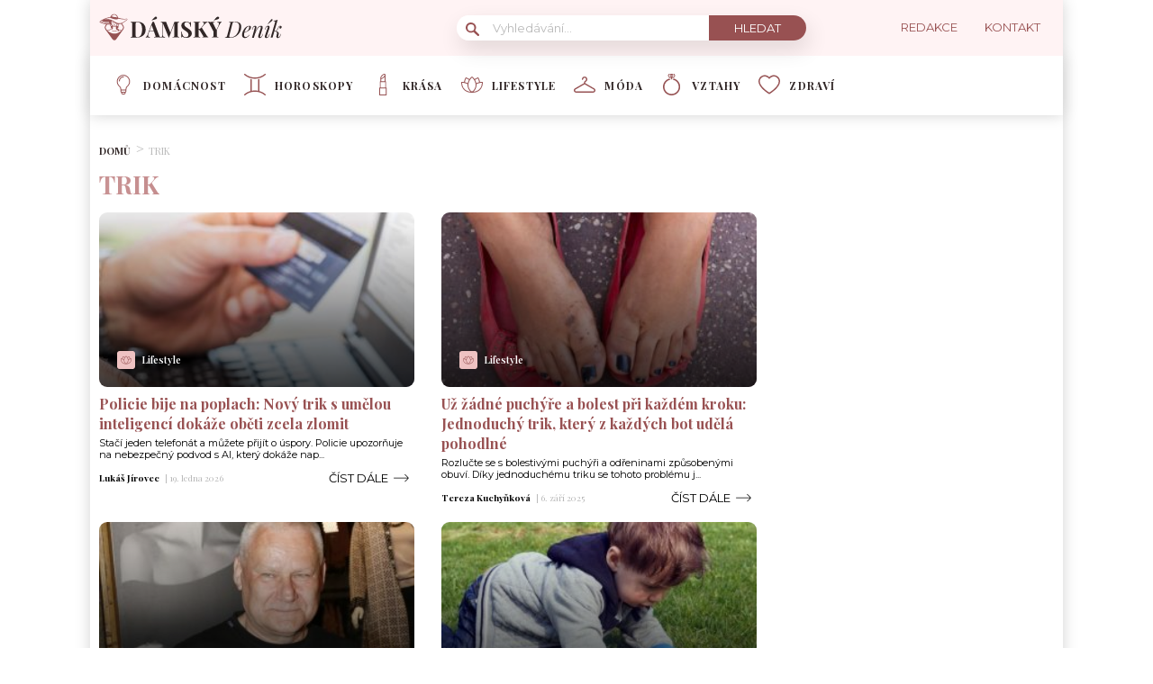

--- FILE ---
content_type: text/html; charset=UTF-8
request_url: https://damskydenik.cz/tag/trik/
body_size: 19326
content:
<!DOCTYPE html>
<html lang="cs">
<head>
	<meta charset="UTF-8">
	<meta name="viewport" content="width=device-width, initial-scale=1">

					<script id="wpify-ads-position-6320">window.WpifyAds=window.WpifyAds||[];window.WpifyAds.push({"id":6320,"width":"","height":"","type":"all","switch_interval":"","ads":[{"id":370281,"devices":["non-mobile"],"seznam":{"zone_id":"","width":"","height":"","is_popup":false},"adsense":{"client":"","slot":"","width":"","height":"","format":[],"fullwidth":false},"html":{"content":"<!--<script src=\"https:\/\/1gr.cz\/js\/uni\/uni.js?rr=43\"><\/script>\n<link rel=\"stylesheet\" href=\"https:\/\/1gr.cz\/css\/externi\/reklama-mini.css?rr=88\" \/>-->\n\n<script>\n  var pp_gemius_consent, pp_gemius_use_cmp;\n  if ((\/tech_max=[^;]*aplikace=1\/.test(document.cookie)) || (\/dCMP=[^;]*gemius=1\/.test(document.cookie)) || !(typeof(Didomi) == \"undefined\" || !Didomi.getUserStatus().vendors.consent.enabled.includes(328))) {\n    pp_gemius_consent = true;\n  } else {\n    pp_gemius_use_cmp = true;\n  }\n<\/script>\n<script>\n  var adformtag = window.adformtag = window.adformtag || [];\n  adformtag.push(function () {\n    adformtag.setRequestParam('gdpr', '1');\n  });\n<\/script>\n"},"show_to":"not_from_seznam","show_on":"immediately","before":"","after":""},{"id":354222,"devices":["mobile","non-mobile"],"seznam":{"zone_id":"","width":"","height":"","is_popup":false},"adsense":{"client":"","slot":"","width":"","height":"","format":[],"fullwidth":false},"html":{"content":"<script async src=\"https:\/\/cdn.performax.cz\/yi\/adsbypx\/px_autoads.js\"><\/script>\n<link rel=\"stylesheet\" href=\"https:\/\/cdn.performax.cz\/yi\/adsbypx\/px_autoads.css\"\/>"},"show_to":"not_from_seznam","show_on":"immediately","before":"","after":""},{"id":182511,"devices":["mobile","non-mobile"],"seznam":{"zone_id":"","width":"","height":"","is_seznam_referer":false,"is_popup":false},"adsense":{"client":"","slot":"","width":"","height":"","format":[],"fullwidth":false},"html":{"content":"<script src=\"https:\/\/d.seznam.cz\/recass\/js\/sznrecommend-measure.min.js\" data-webid=\"626\"><\/script>\n<script src=\"https:\/\/d.seznam.cz\/recass\/js\/sznrecommend.min.js\"><\/script>"},"show_to":"from_seznam","show_on":"immediately","before":"","after":""}],"raw":true,"script_id":"wpify-ads-position-6320"});</script>
					<link rel="stylesheet" type="text/css"
		  href="https://damskydenik.cz/wp-content/plugins/abc-media/themes/wp-news/dist/css/onetrust.css?v=272033470">

	<link rel="stylesheet" href="https://use.typekit.net/cza2via.css">
<link href="https://fonts.googleapis.com/css2?family=Playfair+Display:wght@300;400;500;600;700&display=swap" rel="stylesheet">
<link href="https://fonts.googleapis.com/css2?family=Montserrat:ital,wght@0,100;0,200;0,300;0,400;0,500;0,600;0,700;0,800;0,900;1,100;1,200;1,300;1,400;1,500;1,600;1,700;1,800;1,900&display=swap" rel="stylesheet">	<link rel="stylesheet" href="https://cdn.jsdelivr.net/bxslider/4.2.12/jquery.bxslider.css">
	<script src="https://ajax.googleapis.com/ajax/libs/jquery/3.1.1/jquery.min.js"></script>

	
					<script id="wpify-ads-position-6305">window.WpifyAds=window.WpifyAds||[];window.WpifyAds.push({"id":6305,"width":"","height":"","type":"all","switch_interval":"","ads":[],"raw":true,"script_id":"wpify-ads-position-6305"});</script>
				
	<style>
		
		:root {
			--primary-font: "Playfair Display";
			--primary-font-rgba: rgba(152, 81, 82, 0.7);
			--darker-primary-font-rgba: rgba(152, 81, 82, 0.9);
			--secondary-font: "Montserrat";

			--primary-color: #985152;
			--darker-primary-color: #312727;
			--darker-primary-color-rgba: rgba(49, 39, 39, 0.7);
			--secondary-color: #fff3f4;
			--button-color: #312727;
			--accent-color: #eec2c2;
			--navigation-color: ;

			--gradient-linky: linear-gradient(to right, #c99394 0%, #985152 100%);
			--gradient-nadpisu: linear-gradient(to right, #c99394 0%, #985152 100%);

			--barva-textu-paticka: #312727;
			--barva-textu-api-clanky: #985152;
			--barva-textu-dalsi-clanky: #312727;

			--barva-atributy-clanku: #eec2c2;
			--barva-ikon-atributu-clanku: #eec2c2;
			--barva-textu-paticka-hover: #985152;

			--barva-pozadi-tlacitka: #312727;
			--barva-textu-tlacitka: #ffffff;
			--barva-pozadi-stitku-hover: #985152;
			--barva-pozadi-share-tlacitek: #985152;
			--barva-tlacitka-hledat: #985152;
			--barva-tlacitka-hledat-hover: #eec2c2;
			--barva-dalsi-clanky: #985152;
			--barva-ikona-menu: #985152;
			--barva-linky-mobilni-menu: #985152;
			--barva-hodnot-atributy-clanku: #b9b9b9;
			--barva-textu-jine-weby: #312727;
			--barva-share-tlacitek: ;
			--barva-nadpisu-vypisu-clanku: #985152;


		}

		@keyframes fadeInUp {
		0% {
			transform: translateY(100%);
			opacity: 0;
		}
		100% {
			transform: translateY(0%);
			opacity: 1;
			}
		}

		#didomi-notice {
		animation: 0.7s fadeInUp;
		}
	</style>
	<link rel="stylesheet" type="text/css"
		  href="https://damskydenik.cz/wp-content/plugins/abc-media/themes/wp-news/build/main.css?v=906016507">

	<style>
				
		.header__logo img {
			max-height: 70px;
		}
		
		.header__navigation__categories li img {
			height: 24px;
		}
		
		.header__navigation__categories li
		{
			margin-left: 20px;
		}






#ssp-zone-243344-branding {
			position: fixed;
			left: 50%;
			transform: translate(-50%);
			margin: 0 auto;
		}
		
		/*
		 definice vlastností třídy adFull, která se elementu s brandingem přiřadí v okamžiku, kdy je
		 do něj úspěšně vykreslena reklama; určuje šířku (2000 px) a výšku (1400 px) elementu s brandingem
		 */
		#ssp-zone-243344-branding.adFull {
			width: 2000px;
			height: 1400px;
			z-index: 2;
		}
		
		/*
		 příklad definice odsazení těla stránky o 226 px od horního okraje po vykreslení brandingu;
		 implementace pro váš web se od uvedeného příkladu může lišit (je závislá na struktuře )
		 zdrojového kódu webu
		 */
		#ssp-zone-243344-branding.adFull ~ .branding-mover {
			position: relative;

		}
		#ssp-zone-243344-branding.adFull ~ header {
			width: 1060px;
			margin-left: auto;
			margin-right: auto;

		}

.header-navigation {
    padding: 20px 10px;
    -webkit-box-shadow: 0 0 16px #d4d4d4;
    margin-left: -10px;
}
.header-categories {
    margin-left: 15px;
}
.header__navigation__mode-switch {
    margin-right: 15px;
}
.header__navigation__links {
    margin-right: 15px;
}
.lower-category-article .title {
    color: var(--barva-nadpisu-vypisu-clanku);
}


.breadcrumbs li a {
    color: var(--darker-primary-color);
    font-weight: 700;
}

.external-article-detail__title a:hover {
    text-decoration-color: #985152;
}

.tertial-article .title a:hover{
	text-decoration-color: #312727;
}

.homepage-new-category-preview .title a:hover{
	text-decoration-color: #312727;
}

.category-secondary-article .title a:hover{
	text-decoration-color: #312727;
}

.similar-articles__single__category {
    color: var(--barva-textu-paticka);
}

@media screen and (max-width: 700px) {
    .box-container {
        width: 100%;
        box-sizing: border-box;
        padding: 0 12px;
        overflow: hidden;
    }

    footer .container {
        max-width: 100%;
        margin:0;
        box-sizing: border-box;
    }
}	</style>

	
	<meta name='robots' content='max-image-preview:large' />

	<!-- This site is optimized with the Yoast SEO Premium plugin v15.9 - https://yoast.com/wordpress/plugins/seo/ -->
	<title>trik Archivy - DámskýDeník.cz</title>
	<meta name="robots" content="index, follow, max-snippet:-1, max-image-preview:large, max-video-preview:-1" />
	<link rel="canonical" href="https://damskydenik.cz/tag/trik/" />
	<link rel="next" href="https://damskydenik.cz/tag/trik/page/2/" />
	<meta property="og:locale" content="cs_CZ" />
	<meta property="og:type" content="article" />
	<meta property="og:title" content="trik Archivy - DámskýDeník.cz" />
	<meta property="og:url" content="https://damskydenik.cz/tag/trik/" />
	<meta property="og:site_name" content="DámskýDeník.cz" />
	<meta name="twitter:card" content="summary_large_image" />
	<!-- / Yoast SEO Premium plugin. -->


<link rel='dns-prefetch' href='//www.googletagmanager.com' />
<link rel='dns-prefetch' href='//s.w.org' />
<link rel="alternate" type="application/rss+xml" title="DámskýDeník.cz &raquo; RSS pro štítek trik" href="https://damskydenik.cz/tag/trik/feed/" />
		<script type="text/javascript">
			window._wpemojiSettings = {"baseUrl":"https:\/\/s.w.org\/images\/core\/emoji\/13.0.1\/72x72\/","ext":".png","svgUrl":"https:\/\/s.w.org\/images\/core\/emoji\/13.0.1\/svg\/","svgExt":".svg","source":{"concatemoji":"https:\/\/damskydenik.cz\/wp-includes\/js\/wp-emoji-release.min.js?ver=5.7.10"}};
			!function(e,a,t){var n,r,o,i=a.createElement("canvas"),p=i.getContext&&i.getContext("2d");function s(e,t){var a=String.fromCharCode;p.clearRect(0,0,i.width,i.height),p.fillText(a.apply(this,e),0,0);e=i.toDataURL();return p.clearRect(0,0,i.width,i.height),p.fillText(a.apply(this,t),0,0),e===i.toDataURL()}function c(e){var t=a.createElement("script");t.src=e,t.defer=t.type="text/javascript",a.getElementsByTagName("head")[0].appendChild(t)}for(o=Array("flag","emoji"),t.supports={everything:!0,everythingExceptFlag:!0},r=0;r<o.length;r++)t.supports[o[r]]=function(e){if(!p||!p.fillText)return!1;switch(p.textBaseline="top",p.font="600 32px Arial",e){case"flag":return s([127987,65039,8205,9895,65039],[127987,65039,8203,9895,65039])?!1:!s([55356,56826,55356,56819],[55356,56826,8203,55356,56819])&&!s([55356,57332,56128,56423,56128,56418,56128,56421,56128,56430,56128,56423,56128,56447],[55356,57332,8203,56128,56423,8203,56128,56418,8203,56128,56421,8203,56128,56430,8203,56128,56423,8203,56128,56447]);case"emoji":return!s([55357,56424,8205,55356,57212],[55357,56424,8203,55356,57212])}return!1}(o[r]),t.supports.everything=t.supports.everything&&t.supports[o[r]],"flag"!==o[r]&&(t.supports.everythingExceptFlag=t.supports.everythingExceptFlag&&t.supports[o[r]]);t.supports.everythingExceptFlag=t.supports.everythingExceptFlag&&!t.supports.flag,t.DOMReady=!1,t.readyCallback=function(){t.DOMReady=!0},t.supports.everything||(n=function(){t.readyCallback()},a.addEventListener?(a.addEventListener("DOMContentLoaded",n,!1),e.addEventListener("load",n,!1)):(e.attachEvent("onload",n),a.attachEvent("onreadystatechange",function(){"complete"===a.readyState&&t.readyCallback()})),(n=t.source||{}).concatemoji?c(n.concatemoji):n.wpemoji&&n.twemoji&&(c(n.twemoji),c(n.wpemoji)))}(window,document,window._wpemojiSettings);
		</script>
		<style type="text/css">
img.wp-smiley,
img.emoji {
	display: inline !important;
	border: none !important;
	box-shadow: none !important;
	height: 1em !important;
	width: 1em !important;
	margin: 0 .07em !important;
	vertical-align: -0.1em !important;
	background: none !important;
	padding: 0 !important;
}
</style>
	<link rel='stylesheet' id='wp-block-library-css'  href='https://damskydenik.cz/wp-includes/css/dist/block-library/style.min.css?ver=5.7.10' type='text/css' media='all' />
<link rel='stylesheet' id='abc-discover-tracking-css'  href='https://damskydenik.cz/wp-content/plugins/abc-discover-tracking/public/assets/css/abc-discover-tracking-public.css?ver=1766246059' type='text/css' media='all' />
<link rel='stylesheet' id='abc-swb-plugin-styles-css'  href='https://damskydenik.cz/wp-content/plugins/abc-media-sitewide-links/assets/css/styles.css?ver=1768919716' type='text/css' media='all' />
<link rel='stylesheet' id='animate-css'  href='https://damskydenik.cz/wp-content/plugins/wp-quiz-pro/assets/frontend/css/animate.css?ver=3.6.0' type='text/css' media='all' />
<link rel='stylesheet' id='wp-quiz-css'  href='https://damskydenik.cz/wp-content/plugins/wp-quiz-pro/assets/frontend/css/wp-quiz.css?ver=2.1.11' type='text/css' media='all' />
<link rel='stylesheet' id='wpify-ads-7f06a4cdb8eab143b5cd4685ea1ed58e-css'  href='https://damskydenik.cz/wp-content/plugins/wpify-ads/build/wpify-ads.css?ver=efaa56c508a6bf6dad23b4fe787178b3' type='text/css' media='all' />
<script type='text/javascript' src='https://damskydenik.cz/wp-includes/js/dist/vendor/wp-polyfill.min.js?ver=7.4.4' id='wp-polyfill-js'></script>
<script type='text/javascript' id='wp-polyfill-js-after'>
( 'fetch' in window ) || document.write( '<script src="https://damskydenik.cz/wp-includes/js/dist/vendor/wp-polyfill-fetch.min.js?ver=3.0.0"></scr' + 'ipt>' );( document.contains ) || document.write( '<script src="https://damskydenik.cz/wp-includes/js/dist/vendor/wp-polyfill-node-contains.min.js?ver=3.42.0"></scr' + 'ipt>' );( window.DOMRect ) || document.write( '<script src="https://damskydenik.cz/wp-includes/js/dist/vendor/wp-polyfill-dom-rect.min.js?ver=3.42.0"></scr' + 'ipt>' );( window.URL && window.URL.prototype && window.URLSearchParams ) || document.write( '<script src="https://damskydenik.cz/wp-includes/js/dist/vendor/wp-polyfill-url.min.js?ver=3.6.4"></scr' + 'ipt>' );( window.FormData && window.FormData.prototype.keys ) || document.write( '<script src="https://damskydenik.cz/wp-includes/js/dist/vendor/wp-polyfill-formdata.min.js?ver=3.0.12"></scr' + 'ipt>' );( Element.prototype.matches && Element.prototype.closest ) || document.write( '<script src="https://damskydenik.cz/wp-includes/js/dist/vendor/wp-polyfill-element-closest.min.js?ver=2.0.2"></scr' + 'ipt>' );( 'objectFit' in document.documentElement.style ) || document.write( '<script src="https://damskydenik.cz/wp-includes/js/dist/vendor/wp-polyfill-object-fit.min.js?ver=2.3.4"></scr' + 'ipt>' );
</script>
<script type='text/javascript' src='https://damskydenik.cz/wp-includes/js/dist/hooks.min.js?ver=d0188aa6c336f8bb426fe5318b7f5b72' id='wp-hooks-js'></script>
<script type='text/javascript' src='https://damskydenik.cz/wp-includes/js/dist/i18n.min.js?ver=6ae7d829c963a7d8856558f3f9b32b43' id='wp-i18n-js'></script>
<script type='text/javascript' id='wp-i18n-js-after'>
wp.i18n.setLocaleData( { 'text direction\u0004ltr': [ 'ltr' ] } );
</script>
<script type='text/javascript' src='https://damskydenik.cz/wp-includes/js/dist/vendor/lodash.min.js?ver=4.17.21' id='lodash-js'></script>
<script type='text/javascript' id='lodash-js-after'>
window.lodash = _.noConflict();
</script>
<script type='text/javascript' src='https://damskydenik.cz/wp-includes/js/dist/url.min.js?ver=7c99a9585caad6f2f16c19ecd17a86cd' id='wp-url-js'></script>
<script type='text/javascript' id='wp-api-fetch-js-translations'>
( function( domain, translations ) {
	var localeData = translations.locale_data[ domain ] || translations.locale_data.messages;
	localeData[""].domain = domain;
	wp.i18n.setLocaleData( localeData, domain );
} )( "default", {"translation-revision-date":"2022-10-18 14:04:13+0000","generator":"GlotPress\/4.0.0-alpha.11","domain":"messages","locale_data":{"messages":{"":{"domain":"messages","plural-forms":"nplurals=3; plural=(n == 1) ? 0 : ((n >= 2 && n <= 4) ? 1 : 2);","lang":"cs_CZ"},"You are probably offline.":["Z\u0159ejm\u011b jste offline."],"Media upload failed. If this is a photo or a large image, please scale it down and try again.":["Nahr\u00e1v\u00e1n\u00ed souboru se nezda\u0159ilo. Pokud se jedn\u00e1 o fotku, nebo velk\u00fd obr\u00e1zek, zmen\u0161ete jeho rozm\u011bry a zkuste to znovu."],"An unknown error occurred.":["Vyskytla se nezn\u00e1m\u00e1 chyba."],"The response is not a valid JSON response.":["Odpov\u011b\u010f nen\u00ed platn\u00e1 odpov\u011b\u010f ve form\u00e1tu JSON."]}},"comment":{"reference":"wp-includes\/js\/dist\/api-fetch.js"}} );
</script>
<script type='text/javascript' src='https://damskydenik.cz/wp-includes/js/dist/api-fetch.min.js?ver=25cbf3644d200bdc5cab50e7966b5b03' id='wp-api-fetch-js'></script>
<script type='text/javascript' id='wp-api-fetch-js-after'>
wp.apiFetch.use( wp.apiFetch.createRootURLMiddleware( "https://damskydenik.cz/wp-json/" ) );
wp.apiFetch.nonceMiddleware = wp.apiFetch.createNonceMiddleware( "85689349a2" );
wp.apiFetch.use( wp.apiFetch.nonceMiddleware );
wp.apiFetch.use( wp.apiFetch.mediaUploadMiddleware );
wp.apiFetch.nonceEndpoint = "https://damskydenik.cz/wp-admin/admin-ajax.php?action=rest-nonce";
</script>
<script type='text/javascript' src='https://damskydenik.cz/wp-content/plugins/abc-media/themes/wp-news/build/plugin.js?ver=dda5601b33b8da0a7821' id='plugin-3b57e8efe43a17dcf60b3a52c8f9d007-js'></script>
<script type='text/javascript' src='https://damskydenik.cz/wp-content/plugins/wpify-ads/build/wpify-ads.js?ver=efaa56c508a6bf6dad23b4fe787178b3' id='wpify-ads-278e3ebcfc8ba0b877098ed804917192-js'></script>
<script type='text/javascript' src='https://www.googletagmanager.com/gtag/js?id=UA-178394414-1' id='google_gtagjs-js'></script>
<script type='text/javascript' id='google_gtagjs-js-after'>
window.dataLayer = window.dataLayer || [];function gtag(){dataLayer.push(arguments);}
gtag('js', new Date());
gtag('config', 'UA-178394414-1', {"anonymize_ip":true} );
</script>
<link rel="https://api.w.org/" href="https://damskydenik.cz/wp-json/" /><link rel="alternate" type="application/json" href="https://damskydenik.cz/wp-json/wp/v2/tags/3532" /><link rel="EditURI" type="application/rsd+xml" title="RSD" href="https://damskydenik.cz/xmlrpc.php?rsd" />
<link rel="wlwmanifest" type="application/wlwmanifest+xml" href="https://damskydenik.cz/wp-includes/wlwmanifest.xml" /> 
<meta name="generator" content="WordPress 5.7.10" />
<meta name="generator" content="Site Kit by Google 1.14.0" /><script async src="https://securepubads.g.doubleclick.net/tag/js/gpt.js" crossorigin="anonymous"></script>

<script src="https://1gr.cz/js/uni/gemius-souhlas.js"></script>

<script type="text/javascript">
var pp_gemius_identifier = '.cA7K_8e_.vheojUYpAq27de7xGw7AMAOW4DgNAvF3..C7';
// lines below shouldn't be edited
function gemius_pending(i) { window[i] = window[i] || function() {var x = window[i+'_pdata'] = window[i+'_pdata'] || []; x[x.length]=Array.prototype.slice.call(arguments, 0);};};
(function(cmds) { var c; while(c = cmds.pop()) gemius_pending(c)})(['gemius_cmd', 'gemius_hit', 'gemius_event', 'gemius_init', 'pp_gemius_hit', 'pp_gemius_event', 'pp_gemius_init']);
window.pp_gemius_cmd = window.pp_gemius_cmd || window.gemius_cmd;
(function(d,t) {try {var gt=d.createElement(t),s=d.getElementsByTagName(t)[0],l='http'+((location.protocol=='https:')?'s':''); gt.setAttribute('async','async');
gt.setAttribute('defer','defer'); gt.src=l+'://spir.hit.gemius.pl/xgemius.min.js'; s.parentNode.insertBefore(gt,s);} catch (e) {}})(document,'script');
</script> 


<script type="text/javascript">
    (function(c,l,a,r,i,t,y){
        c[a]=c[a]||function(){(c[a].q=c[a].q||[]).push(arguments)};
        t=l.createElement(r);t.async=1;t.src="https://www.clarity.ms/tag/"+i;
        y=l.getElementsByTagName(r)[0];y.parentNode.insertBefore(t,y);
    })(window, document, "clarity", "script", "qr78p7g65v");
</script>

<style>
.wp-block-table td, .wp-block-table th {
    border: 1px solid!important;
    padding: .5em;
}</style>
<link rel="apple-touch-icon" sizes="180x180" href="/wp-content/uploads/fbrfg/apple-touch-icon.png">
<link rel="icon" type="image/png" sizes="32x32" href="/wp-content/uploads/fbrfg/favicon-32x32.png">
<link rel="icon" type="image/png" sizes="16x16" href="/wp-content/uploads/fbrfg/favicon-16x16.png">
<link rel="manifest" href="/wp-content/uploads/fbrfg/site.webmanifest">
<link rel="mask-icon" href="/wp-content/uploads/fbrfg/safari-pinned-tab.svg" color="#5bbad5">
<link rel="shortcut icon" href="/wp-content/uploads/fbrfg/favicon.ico">
<meta name="msapplication-TileColor" content="#ffffff">
<meta name="msapplication-config" content="/wp-content/uploads/fbrfg/browserconfig.xml">
<meta name="theme-color" content="#ffffff"><script async src="//pagead2.googlesyndication.com/pagead/js/adsbygoogle.js"></script> <script>
(adsbygoogle = window.adsbygoogle || []).push({
google_ad_client: "ca-pub-7528899691063852",
enable_page_level_ads: true,
tag_partner: "site_kit"
});
</script>
		<link rel="icon" href="https://damskydenik.cz/wp-content/uploads/2025/08/cropped-damskydenik-hd-32x32.png" sizes="32x32" />
<link rel="icon" href="https://damskydenik.cz/wp-content/uploads/2025/08/cropped-damskydenik-hd-192x192.png" sizes="192x192" />
<link rel="apple-touch-icon" href="https://damskydenik.cz/wp-content/uploads/2025/08/cropped-damskydenik-hd-180x180.png" />
<meta name="msapplication-TileImage" content="https://damskydenik.cz/wp-content/uploads/2025/08/cropped-damskydenik-hd-270x270.png" />
		<style type="text/css" id="wp-custom-css">
			.r2b2-performax-sticky-mobile .regular-ad-note{display: none;}		</style>
		
	<script>
		document.addEventListener('seznam-referrer', () => {
			window.addEventListener('load', () => {
				const links = document.querySelectorAll('a.transfer-szn-utm');
				links.forEach(link => {
					const parts = link.href.split('?');
					parts[1] = (parts[1] ? parts[1] + '&' : '') + 'utm_source=www.seznam.cz&utm_medium=sekce-z-internetu';
					link.href = parts.join('?')
				})
			})
		})
	</script>
</head>
<body >


<script src="https://ssp.imedia.cz/static/js/ssp.js"></script>
<div id="fb-root"></div>
<script async defer crossorigin="anonymous"
		src="https://connect.facebook.net/cs_CZ/sdk.js#xfbml=1&version=v7.0&appId=1550879811812331&autoLogAppEvents=1"></script>

<script src="//ssp.imedia.cz/static/js/ssp.js"></script>
<script>
	var sznAds = [];
</script>

				<script id="wpify-ads-position-6274">window.WpifyAds=window.WpifyAds||[];window.WpifyAds.push({"id":6274,"width":"","height":"","type":"","switch_interval":"","ads":[{"id":370285,"devices":["non-mobile"],"seznam":{"zone_id":"","width":"","height":"","is_popup":false},"adsense":{"client":"","slot":"","width":"","height":"","format":[],"fullwidth":false},"html":{"content":"<table id=\"r-leaderboardhp\" class=\"r-main ahead s_branding\">\n\t<tr>\n\t\t<td>\n\t\t\t<div class=\"r-head\"><span><\/span><\/div>\n\t\t\t<div class=\"r-body\">\n\t\t\t\t<div id='branding'><\/div>\n\t\t\t<\/div>\n\t\t<\/td>\n\t<\/tr>\n<\/table>"},"show_to":"not_from_seznam","show_on":"immediately","before":"","after":""},{"id":182525,"devices":["non-mobile"],"seznam":{"zone_id":"","width":"","height":"","is_seznam_referer":true,"is_popup":false},"adsense":{"client":"","slot":"","width":"","height":"","format":[],"fullwidth":false},"html":{"content":"<div id=\"ssp-zone-243344\" style=\"margin: auto; text-align: center;\"><\/div>\n<script>\nvar brandedZones = [];\nif (window.innerWidth >= 1366) {\n    document.body.insertAdjacentHTML('afterbegin', '<div id=\"ssp-zone-243344-branding\"><\/div>');\n\tbrandedZones.push({\n\t\t\"zoneId\": 243344,\n\t\t\"width\": 2000,\n\t\t\"id\": \"ssp-zone-243344\",\n\t\t\"elements\": [\n\t\t\t{id: \"ssp-zone-243344-branding\", width: 2000, height: 1400}\n\t\t]\n\t});\n}\nsssp.getAds(brandedZones);\n<\/script>"},"show_to":"from_seznam","show_on":"immediately","before":"","after":""}],"raw":true,"script_id":"wpify-ads-position-6274"});</script>
				
<div class="box-container">
					<div class="regular-ad ">
				<script id="wpify-ads-position-6289">window.WpifyAds=window.WpifyAds||[];window.WpifyAds.push({"id":6289,"width":"","height":"","type":"","switch_interval":"","ads":[],"raw":false,"script_id":"wpify-ads-position-6289"});</script>
		</div>		
	<header>
		<div class="container">
			<div class="header">
				<div class="header__menu-toggler" style="margin-right: 30px;">
					<a href="#" class="j-toggle-navigation">
						<span></span>
						<span></span>
						<span></span>
					</a>
				</div>
				<div class="header__logo">
					<a href="https://damskydenik.cz">
						<img src="https://damskydenik.cz/wp-content/uploads/2022/02/DD-logo-21.svg">
					</a>
				</div>
				<div style="display: flex; align-items: center;">


					<a href="#"
					   class="header__navigation__mode-switch header__navigation__mode-switch--mobile "
					   style="margin: 0; margin-right: 20px;">
						<span>
							<img src="https://damskydenik.cz/wp-content/plugins/abc-media/themes/wp-news/dist/img/moon.svg">
						</span>
					</a>
					<div class="header__navigation-toggler">
						<a href="#" class="j-toggle-search">
							<svg xmlns="http://www.w3.org/2000/svg" width="15" height="15">
								<path fill="#985152"
									  d="M5.797 9.545a3.75 3.75 0 1 1-.007-7.501 3.75 3.75 0 0 1 .01 7.501h-.003zm4.653-.644c1.837-2.543 1.222-6.063-1.371-7.863-2.593-1.8-6.185-1.199-8.02 1.344-1.837 2.543-1.223 6.063 1.37 7.863a5.85 5.85 0 0 0 6.252.254l4.242 4.134c.458.472 1.22.491 1.702.042a1.164 1.164 0 0 0 0-1.711z"/>
							</svg>
						</a>
					</div>
				</div>
				<div class="header__navigation__search hidden-xs">
					<div class="search-form">
						<form action="https://damskydenik.cz" method="GET">
							<svg class="search-form__magnify" xmlns="http://www.w3.org/2000/svg" width="15" height="15">
								<path fill="#985152"
									  d="M5.797 9.545a3.75 3.75 0 1 1-.007-7.501 3.75 3.75 0 0 1 .01 7.501h-.003zm4.653-.644c1.837-2.543 1.222-6.063-1.371-7.863-2.593-1.8-6.185-1.199-8.02 1.344-1.837 2.543-1.223 6.063 1.37 7.863a5.85 5.85 0 0 0 6.252.254l4.242 4.134c.458.472 1.22.491 1.702.042a1.164 1.164 0 0 0 0-1.711z"/>
							</svg>
							<input type="text" name="s" placeholder="Vyhledávání...">
							<input type="submit" value="Hledat">
						</form>
					</div>
				</div>
				<ul class="header__navigation__links hidden-s">
					<li>
						<a href="https://damskydenik.cz/redakce/">
							<img src="">
							<span>Redakce</span>
						</a>
					</li>
					<li>
						<a href="https://damskydenik.cz/kontakt/">
							<img src="">
							<san>Kontakt</san>

						</a>
					</li>
				</ul>
			</div>
		</div>
	</header>
	<nav class="header-navigation hidden-s">
		<div class="container">
			<div class="header-categories">
				<ul class="header__navigation__categories">
											<li>
                        <span class="menu-icon-wrapper"><img src="https://damskydenik.cz/wp-content/uploads/2022/02/021-bulb.svg"></span>
							<a href="https://damskydenik.cz/kategorie/domacnost/">Domácnost</a>
						</li>
												<li>
                        <span class="menu-icon-wrapper"><img src="https://damskydenik.cz/wp-content/uploads/2022/03/Group.svg"></span>
							<a href="https://damskydenik.cz/kategorie/horoskopy/">Horoskopy</a>
						</li>
												<li>
                        <span class="menu-icon-wrapper"><img src="https://damskydenik.cz/wp-content/uploads/2022/03/krasa.svg"></span>
							<a href="https://damskydenik.cz/kategorie/krasa/">Krása</a>
						</li>
												<li>
                        <span class="menu-icon-wrapper"><img src="https://damskydenik.cz/wp-content/uploads/2022/02/020-lotus.svg"></span>
							<a href="https://damskydenik.cz/kategorie/lifestyle/">Lifestyle</a>
						</li>
												<li>
                        <span class="menu-icon-wrapper"><img src="https://damskydenik.cz/wp-content/uploads/2022/02/018-clothes-hanger.svg"></span>
							<a href="https://damskydenik.cz/kategorie/moda/">Móda</a>
						</li>
												<li>
                        <span class="menu-icon-wrapper"><img src="https://damskydenik.cz/wp-content/uploads/2022/03/diamond-ring-1-2.svg"></span>
							<a href="https://damskydenik.cz/kategorie/vztahy/">Vztahy</a>
						</li>
												<li>
                        <span class="menu-icon-wrapper"><img src="https://damskydenik.cz/wp-content/uploads/2022/02/022-love.svg"></span>
							<a href="https://damskydenik.cz/kategorie/zdravi/">Zdraví</a>
						</li>
										</ul>
				<a href="#"
				   class="header__navigation__mode-switch  ">
                <span>
                    <img src="https://damskydenik.cz/wp-content/plugins/abc-media/themes/wp-news/dist/img/moon.svg">
                </span>
				</a>
			</div>
		</div>
	</nav>

	<div class="mobile-navigation mobile-navigation--mobile-hidden" style="hidden">
		<!--
    <div class="header__navigation__search">
        <div class="search-form">
            <form action="https://damskydenik.cz" method="GET">
                <svg class="search-form__magnify" xmlns="http://www.w3.org/2000/svg" width="15" height="15">
                    <path fill="#eec2c2"
                          d="M5.797 9.545a3.75 3.75 0 1 1-.007-7.501 3.75 3.75 0 0 1 .01 7.501h-.003zm4.653-.644c1.837-2.543 1.222-6.063-1.371-7.863-2.593-1.8-6.185-1.199-8.02 1.344-1.837 2.543-1.223 6.063 1.37 7.863a5.85 5.85 0 0 0 6.252.254l4.242 4.134c.458.472 1.22.491 1.702.042a1.164 1.164 0 0 0 0-1.711z"/>
                </svg>
                <input type="text" name="s" placeholder="Vyhledávání...">
                <input type="submit" value="Hledat">
            </form>
        </div>
    </div>
-->

		<nav class="header-navigation">
			<div class="container">
				<div class="header-categories">
					<ul class="header__navigation__categories">
													<li>
								<span class="menu-icon-wrapper"><img
											src="https://damskydenik.cz/wp-content/uploads/2022/02/021-bulb.svg"></span>
								<a href="https://damskydenik.cz/kategorie/domacnost/">Domácnost</a>
							</li>
														<li>
								<span class="menu-icon-wrapper"><img
											src="https://damskydenik.cz/wp-content/uploads/2022/03/Group.svg"></span>
								<a href="https://damskydenik.cz/kategorie/horoskopy/">Horoskopy</a>
							</li>
														<li>
								<span class="menu-icon-wrapper"><img
											src="https://damskydenik.cz/wp-content/uploads/2022/03/krasa.svg"></span>
								<a href="https://damskydenik.cz/kategorie/krasa/">Krása</a>
							</li>
														<li>
								<span class="menu-icon-wrapper"><img
											src="https://damskydenik.cz/wp-content/uploads/2022/02/020-lotus.svg"></span>
								<a href="https://damskydenik.cz/kategorie/lifestyle/">Lifestyle</a>
							</li>
														<li>
								<span class="menu-icon-wrapper"><img
											src="https://damskydenik.cz/wp-content/uploads/2022/02/018-clothes-hanger.svg"></span>
								<a href="https://damskydenik.cz/kategorie/moda/">Móda</a>
							</li>
														<li>
								<span class="menu-icon-wrapper"><img
											src="https://damskydenik.cz/wp-content/uploads/2022/03/diamond-ring-1-2.svg"></span>
								<a href="https://damskydenik.cz/kategorie/vztahy/">Vztahy</a>
							</li>
														<li>
								<span class="menu-icon-wrapper"><img
											src="https://damskydenik.cz/wp-content/uploads/2022/02/022-love.svg"></span>
								<a href="https://damskydenik.cz/kategorie/zdravi/">Zdraví</a>
							</li>
												</ul>
					<!--
                <a href="#"
                   class="header__navigation__mode-switch  ">
                <span>
                    <img src="https://damskydenik.cz/wp-content/plugins/abc-media/themes/wp-news/dist/img/moon.svg">
                </span>
                </a>
-->
				</div>
			</div>
		</nav>

		<ul class="header__navigation__links">
			<li>
				<a href="https://damskydenik.cz/redakce/">
					<img src="https://damskydenik.cz/wp-content/plugins/abc-media/themes/wp-news/dist/img/redakce-icon.svg">
					<span>Redakce</span>
				</a>
			</li>
			<li>
				<a href="https://damskydenik.cz/kontakt/">
					<img src="https://damskydenik.cz/wp-content/plugins/abc-media/themes/wp-news/dist/img/kontakt-icon.svg">
					<san>Kontakt</san>

				</a>
			</li>
		</ul>
	</div>


	<div class="mobile-search mobile-search--mobile-hidden" style="hidden">

		<div class="header__navigation__search">
			<div class="search-form">
				<form action="https://damskydenik.cz" method="GET">
					<svg class="search-form__magnify" xmlns="http://www.w3.org/2000/svg" width="15" height="15">
						<path fill="#eec2c2"
							  d="M5.797 9.545a3.75 3.75 0 1 1-.007-7.501 3.75 3.75 0 0 1 .01 7.501h-.003zm4.653-.644c1.837-2.543 1.222-6.063-1.371-7.863-2.593-1.8-6.185-1.199-8.02 1.344-1.837 2.543-1.223 6.063 1.37 7.863a5.85 5.85 0 0 0 6.252.254l4.242 4.134c.458.472 1.22.491 1.702.042a1.164 1.164 0 0 0 0-1.711z"/>
					</svg>
					<input type="text" name="s" placeholder="Vyhledávání...">
					<input type="submit" value="Hledat">
				</form>
			</div>
		</div>

	</div>

    <main class="container">

        <div class="article-list">
            <div class="article-list__content">

                <ul class="breadcrumbs">
                    <li><a href="https://damskydenik.cz">Domů</a></li>
                    <li><span class="uppercase">trik</span></li>
                </ul>

                <div class="wysiwyg-content">
                    <h1 class="uppercase" style="margin-bottom: 10px;">
                        trik                    </h1>
                </div>

                

                <div class="category-descripion wysiwyg-content" style="margin-bottom: 10px;">
                                    </div>

                <div class="more-articles">
                                                <div class="tertial-article tertial-article--half">
                                <a href="https://damskydenik.cz/lifestyle/novy-trik-s-umelou-inteligenci/" class="no-decor thumb">
									<img width="287" height="203" src="https://damskydenik.cz/wp-content/uploads/2023/11/podvod-na-internetu-e1746671497429-287x203.jpg" class="attachment-category-post size-category-post wp-post-image" alt="podvod" loading="lazy" />                                    <div class="upper-content">
                                <span class="icon">
                                    <img src="https://damskydenik.cz/wp-content/uploads/2022/02/020-lotus.svg" width="12" height="12" loading="lazy">
                                </span>
                                        <span class="icon-category">
                                    Lifestyle                                </span>
                                    </div>
                                </a>
                                <div class="content">
                                    <div class="title">
                                        <a href="https://damskydenik.cz/lifestyle/novy-trik-s-umelou-inteligenci/" class="no-decor" style="color: inherit">
                                            Policie bije na poplach: Nový trik s umělou inteligencí dokáže oběti zcela zlomit                                        </a>
                                    </div>
                                    <div class="description">
                                        Stačí jeden telefonát a můžete přijít o úspory. Policie upozorňuje na nebezpečný podvod s AI, který dokáže nap...                                    </div>
                                    <div class="lower-content">
                                        <div>
																						<a href="https://damskydenik.cz/author/lukas-jirovec/"
											   style="text-decoration: none;">Lukáš Jírovec</a>
											<div>
												<span class="mobile-hidden">|</span> 19. ledna 2026											</div>
										</div>
										<div>
											<a href="https://damskydenik.cz/lifestyle/novy-trik-s-umelou-inteligenci/">
												<span>Číst dále</span>
												<img src="https://damskydenik.cz/wp-content/plugins/abc-media/themes/wp-news/dist/img/arrow-right.svg">
											</a>
										</div>
                                    </div>
                                </div>
                            </div>
                                                        <div class="tertial-article tertial-article--half">
                                <a href="https://damskydenik.cz/lifestyle/konec-puchyrum-a-odreninam-z-bot/" class="no-decor thumb">
									<img width="287" height="203" src="https://damskydenik.cz/wp-content/uploads/2023/08/nepohodlne-boty-287x203.jpg" class="attachment-category-post size-category-post wp-post-image" alt="" loading="lazy" />                                    <div class="upper-content">
                                <span class="icon">
                                    <img src="https://damskydenik.cz/wp-content/uploads/2022/02/020-lotus.svg" width="12" height="12" loading="lazy">
                                </span>
                                        <span class="icon-category">
                                    Lifestyle                                </span>
                                    </div>
                                </a>
                                <div class="content">
                                    <div class="title">
                                        <a href="https://damskydenik.cz/lifestyle/konec-puchyrum-a-odreninam-z-bot/" class="no-decor" style="color: inherit">
                                            Už žádné puchýře a bolest při každém kroku: Jednoduchý trik, který z každých bot udělá pohodlné                                        </a>
                                    </div>
                                    <div class="description">
                                        Rozlučte se s bolestivými puchýři a odřeninami způsobenými obuví. Díky jednoduchému triku se tohoto problému j...                                    </div>
                                    <div class="lower-content">
                                        <div>
																						<a href="https://damskydenik.cz/author/tereza-kuchynkova/"
											   style="text-decoration: none;">Tereza Kuchyňková</a>
											<div>
												<span class="mobile-hidden">|</span> 6. září 2025											</div>
										</div>
										<div>
											<a href="https://damskydenik.cz/lifestyle/konec-puchyrum-a-odreninam-z-bot/">
												<span>Číst dále</span>
												<img src="https://damskydenik.cz/wp-content/plugins/abc-media/themes/wp-news/dist/img/arrow-right.svg">
											</a>
										</div>
                                    </div>
                                </div>
                            </div>
                            				<div class="regular-ad ">
				<script id="wpify-ads-position-6428">window.WpifyAds=window.WpifyAds||[];window.WpifyAds.push({"id":6428,"width":"","height":"","type":"","switch_interval":"","ads":[{"id":367466,"devices":["mobile"],"seznam":{"zone_id":"243359","width":"480","height":"480","is_popup":false},"adsense":{"client":"","slot":"","width":"","height":"","format":[],"fullwidth":false},"html":{"content":"\n"},"show_to":"from_seznam","show_on":"immediately","before":"\t\t<div class=regular-ad-note>\n\t\t\t\tReklama\n\t\t<\/div>\n\t\t","after":""}],"raw":false,"script_id":"wpify-ads-position-6428"});</script>
		</div>		                            <div class="tertial-article tertial-article--half">
                                <a href="https://damskydenik.cz/lifestyle/jiri-kajinek-vzpominky-skryse-penez/" class="no-decor thumb">
									<img width="287" height="203" src="https://damskydenik.cz/wp-content/uploads/2025/03/jiri-kajinek-byvaly-vezen-287x203.jpg" class="attachment-category-post size-category-post wp-post-image" alt="Jiří Kajínek" loading="lazy" />                                    <div class="upper-content">
                                <span class="icon">
                                    <img src="https://damskydenik.cz/wp-content/uploads/2022/02/020-lotus.svg" width="12" height="12" loading="lazy">
                                </span>
                                        <span class="icon-category">
                                    Lifestyle                                </span>
                                    </div>
                                </a>
                                <div class="content">
                                    <div class="title">
                                        <a href="https://damskydenik.cz/lifestyle/jiri-kajinek-vzpominky-skryse-penez/" class="no-decor" style="color: inherit">
                                            Jiří Kajínek prozradil, kam si lidé nejčastěji schovávají peníze. Zároveň poradil, jak ošálit lupiče                                        </a>
                                    </div>
                                    <div class="description">
                                        Bývalý vězeň zavzpomínal, kam lidé nejčastěji schovávali své úspory. Prozradil také trik, kterým lze vyzrát na...                                    </div>
                                    <div class="lower-content">
                                        <div>
																						<a href="https://damskydenik.cz/author/tereza-kuchynkova/"
											   style="text-decoration: none;">Tereza Kuchyňková</a>
											<div>
												<span class="mobile-hidden">|</span> 15. března 2025											</div>
										</div>
										<div>
											<a href="https://damskydenik.cz/lifestyle/jiri-kajinek-vzpominky-skryse-penez/">
												<span>Číst dále</span>
												<img src="https://damskydenik.cz/wp-content/plugins/abc-media/themes/wp-news/dist/img/arrow-right.svg">
											</a>
										</div>
                                    </div>
                                </div>
                            </div>
                                                        <div class="tertial-article tertial-article--half">
                                <a href="https://damskydenik.cz/lifestyle/mamincin-polibek-zaseknute-teleso-dite/" class="no-decor thumb">
									<img width="287" height="203" src="https://damskydenik.cz/wp-content/uploads/2024/05/dite-chlapec-trava-287x203.jpg" class="attachment-category-post size-category-post wp-post-image" alt="" loading="lazy" />                                    <div class="upper-content">
                                <span class="icon">
                                    <img src="https://damskydenik.cz/wp-content/uploads/2022/02/020-lotus.svg" width="12" height="12" loading="lazy">
                                </span>
                                        <span class="icon-category">
                                    Lifestyle                                </span>
                                    </div>
                                </a>
                                <div class="content">
                                    <div class="title">
                                        <a href="https://damskydenik.cz/lifestyle/mamincin-polibek-zaseknute-teleso-dite/" class="no-decor" style="color: inherit">
                                            Maminčin polibek může být skvělou pomocí, pokud dítěti zůstane v nosu či v ústech cizí těleso                                        </a>
                                    </div>
                                    <div class="description">
                                        Pokud vašemu dítěti zůstalo v nosu či v ústech cizí těleso, nepropadejte ihned panice. Situaci můžete vyřešit ...                                    </div>
                                    <div class="lower-content">
                                        <div>
																						<a href="https://damskydenik.cz/author/lukas-jirovec/"
											   style="text-decoration: none;">Lukáš Jírovec</a>
											<div>
												<span class="mobile-hidden">|</span> 8. března 2025											</div>
										</div>
										<div>
											<a href="https://damskydenik.cz/lifestyle/mamincin-polibek-zaseknute-teleso-dite/">
												<span>Číst dále</span>
												<img src="https://damskydenik.cz/wp-content/plugins/abc-media/themes/wp-news/dist/img/arrow-right.svg">
											</a>
										</div>
                                    </div>
                                </div>
                            </div>
                            				<div class="regular-ad ">
				<script id="wpify-ads-position-6430">window.WpifyAds=window.WpifyAds||[];window.WpifyAds.push({"id":6430,"width":"","height":"","type":"","switch_interval":"","ads":[{"id":367632,"devices":["mobile"],"seznam":{"zone_id":"243362","width":"480","height":"480","is_popup":false},"adsense":{"client":"","slot":"","width":"","height":"","format":[],"fullwidth":false},"html":{"content":""},"show_to":"from_seznam","show_on":"immediately","before":"\t\t<div class=regular-ad-note>\n\t\t\t\tReklama\n\t\t<\/div>\n\t\t","after":""}],"raw":false,"script_id":"wpify-ads-position-6430"});</script>
		</div>		                            <div class="tertial-article tertial-article--half">
                                <a href="https://damskydenik.cz/lifestyle/prazdna-penezenka-triky-penize/" class="no-decor thumb">
									<img width="287" height="203" src="https://damskydenik.cz/wp-content/uploads/2022/10/zena-penezenka-zadne-penize-287x203.jpg" class="attachment-category-post size-category-post wp-post-image" alt="podvod" loading="lazy" />                                    <div class="upper-content">
                                <span class="icon">
                                    <img src="https://damskydenik.cz/wp-content/uploads/2022/02/020-lotus.svg" width="12" height="12" loading="lazy">
                                </span>
                                        <span class="icon-category">
                                    Lifestyle                                </span>
                                    </div>
                                </a>
                                <div class="content">
                                    <div class="title">
                                        <a href="https://damskydenik.cz/lifestyle/prazdna-penezenka-triky-penize/" class="no-decor" style="color: inherit">
                                            Zeje vaše peněženka pár dní před výplatou prázdnotou? Zkuste triky, které k vám přilákají peníze                                        </a>
                                    </div>
                                    <div class="description">
                                        Jestliže toužíte po bohatství a rádi byste k sobě přilákali příjem velkého obnosu peněz, vyzkoušejte tyto trik...                                    </div>
                                    <div class="lower-content">
                                        <div>
																						<a href="https://damskydenik.cz/author/redakce-damskydenik/"
											   style="text-decoration: none;">Redakce DámskýDeník</a>
											<div>
												<span class="mobile-hidden">|</span> 30. listopadu 2024											</div>
										</div>
										<div>
											<a href="https://damskydenik.cz/lifestyle/prazdna-penezenka-triky-penize/">
												<span>Číst dále</span>
												<img src="https://damskydenik.cz/wp-content/plugins/abc-media/themes/wp-news/dist/img/arrow-right.svg">
											</a>
										</div>
                                    </div>
                                </div>
                            </div>
                                                        <div class="tertial-article tertial-article--half">
                                <a href="https://damskydenik.cz/lifestyle/figl-zlodeji-holubi-metoda/" class="no-decor thumb">
									<img width="287" height="203" src="https://damskydenik.cz/wp-content/uploads/2024/03/ptaci-holubi-zabradli-mesto-287x203.jpg" class="attachment-category-post size-category-post wp-post-image" alt="Několik holubů sedí na zábradlí" loading="lazy" />                                    <div class="upper-content">
                                <span class="icon">
                                    <img src="https://damskydenik.cz/wp-content/uploads/2022/02/020-lotus.svg" width="12" height="12" loading="lazy">
                                </span>
                                        <span class="icon-category">
                                    Lifestyle                                </span>
                                    </div>
                                </a>
                                <div class="content">
                                    <div class="title">
                                        <a href="https://damskydenik.cz/lifestyle/figl-zlodeji-holubi-metoda/" class="no-decor" style="color: inherit">
                                            Zloději přišli s novou „holubí“ metodou. Je tak mazaná, že se jim povedlo nachytat už statisíce lidí                                        </a>
                                    </div>
                                    <div class="description">
                                        Postupy, které používají nejrůznější podvodníci, zloději a šmejdi, jejichž společným cílem je obrat své oběti ...                                    </div>
                                    <div class="lower-content">
                                        <div>
																						<a href="https://damskydenik.cz/author/martina-sevcikova/"
											   style="text-decoration: none;">Martina Ševčíková</a>
											<div>
												<span class="mobile-hidden">|</span> 30. března 2024											</div>
										</div>
										<div>
											<a href="https://damskydenik.cz/lifestyle/figl-zlodeji-holubi-metoda/">
												<span>Číst dále</span>
												<img src="https://damskydenik.cz/wp-content/plugins/abc-media/themes/wp-news/dist/img/arrow-right.svg">
											</a>
										</div>
                                    </div>
                                </div>
                            </div>
                            				<div class="regular-ad ">
				<script id="wpify-ads-position-6432">window.WpifyAds=window.WpifyAds||[];window.WpifyAds.push({"id":6432,"width":"","height":"","type":"","switch_interval":"","ads":[],"raw":false,"script_id":"wpify-ads-position-6432"});</script>
		</div>		                            <div class="tertial-article tertial-article--half">
                                <a href="https://damskydenik.cz/lifestyle/matouci-pokyny-bankomat-trik/" class="no-decor thumb">
									<img width="287" height="203" src="https://damskydenik.cz/wp-content/uploads/2024/01/bankomat-karta-ruka-287x203.jpg" class="attachment-category-post size-category-post wp-post-image" alt="Ruka drží kartu u bankomatu" loading="lazy" />                                    <div class="upper-content">
                                <span class="icon">
                                    <img src="https://damskydenik.cz/wp-content/uploads/2022/02/020-lotus.svg" width="12" height="12" loading="lazy">
                                </span>
                                        <span class="icon-category">
                                    Lifestyle                                </span>
                                    </div>
                                </a>
                                <div class="content">
                                    <div class="title">
                                        <a href="https://damskydenik.cz/lifestyle/matouci-pokyny-bankomat-trik/" class="no-decor" style="color: inherit">
                                            Při každé návštěvě bankomatu přišla o 50 Kč. Když zjistila, proč, zuřila vzteky                                        </a>
                                    </div>
                                    <div class="description">
                                        Pokyny, kterými bankomaty jedné konkrétní sítě instruují klienty k výběru peněžní hotovosti, jsou přinejmenším...                                    </div>
                                    <div class="lower-content">
                                        <div>
																						<a href="https://damskydenik.cz/author/redakce-damskydenik/"
											   style="text-decoration: none;">Redakce DámskýDeník</a>
											<div>
												<span class="mobile-hidden">|</span> 13. března 2024											</div>
										</div>
										<div>
											<a href="https://damskydenik.cz/lifestyle/matouci-pokyny-bankomat-trik/">
												<span>Číst dále</span>
												<img src="https://damskydenik.cz/wp-content/plugins/abc-media/themes/wp-news/dist/img/arrow-right.svg">
											</a>
										</div>
                                    </div>
                                </div>
                            </div>
                                                        <div class="tertial-article tertial-article--half">
                                <a href="https://damskydenik.cz/lifestyle/strach-uspory-naletela-falesnym-bankerum/" class="no-decor thumb">
									<img width="287" height="203" src="https://damskydenik.cz/wp-content/uploads/2023/11/ceska-sporitelna-287x203.jpg" class="attachment-category-post size-category-post wp-post-image" alt="" loading="lazy" />                                    <div class="upper-content">
                                <span class="icon">
                                    <img src="https://damskydenik.cz/wp-content/uploads/2022/02/020-lotus.svg" width="12" height="12" loading="lazy">
                                </span>
                                        <span class="icon-category">
                                    Lifestyle                                </span>
                                    </div>
                                </a>
                                <div class="content">
                                    <div class="title">
                                        <a href="https://damskydenik.cz/lifestyle/strach-uspory-naletela-falesnym-bankerum/" class="no-decor" style="color: inherit">
                                            Ve strachu, že přijde o všechny úspory, naletěla falešným bankéřům. Přišla o milion korun                                        </a>
                                    </div>
                                    <div class="description">
                                        Podvedená žena si spořila na důchod, do kterého zanedlouho půjde, aby v penzi nemusela živořit. Naletěla ale n...                                    </div>
                                    <div class="lower-content">
                                        <div>
																						<a href="https://damskydenik.cz/author/martina-sevcikova/"
											   style="text-decoration: none;">Martina Ševčíková</a>
											<div>
												<span class="mobile-hidden">|</span> 25. listopadu 2023											</div>
										</div>
										<div>
											<a href="https://damskydenik.cz/lifestyle/strach-uspory-naletela-falesnym-bankerum/">
												<span>Číst dále</span>
												<img src="https://damskydenik.cz/wp-content/plugins/abc-media/themes/wp-news/dist/img/arrow-right.svg">
											</a>
										</div>
                                    </div>
                                </div>
                            </div>
                                                        <div class="tertial-article tertial-article--half">
                                <a href="https://damskydenik.cz/domacnost/vytapeni-domacnosti-bez-pouziti-topeni/" class="no-decor thumb">
									<img width="287" height="203" src="https://damskydenik.cz/wp-content/uploads/2023/11/topeni-setrit-287x203.jpg" class="attachment-category-post size-category-post wp-post-image" alt="" loading="lazy" />                                    <div class="upper-content">
                                <span class="icon">
                                    <img src="https://damskydenik.cz/wp-content/uploads/2022/02/021-bulb.svg" width="12" height="12" loading="lazy">
                                </span>
                                        <span class="icon-category">
                                    Domácnost                                </span>
                                    </div>
                                </a>
                                <div class="content">
                                    <div class="title">
                                        <a href="https://damskydenik.cz/domacnost/vytapeni-domacnosti-bez-pouziti-topeni/" class="no-decor" style="color: inherit">
                                            Na vytápění domácnosti nepoužívá topení a ročně ušetří až desítky tisíc korun. Mezi jeho metody patří i roztažené závěsy                                        </a>
                                    </div>
                                    <div class="description">
                                        Abyste si doma udrželi teplo, nemusíte nutně vytápět všechny místnosti a utrácet plno peněz. O skvělé triky se...                                    </div>
                                    <div class="lower-content">
                                        <div>
																						<a href="https://damskydenik.cz/author/lukas-jirovec/"
											   style="text-decoration: none;">Lukáš Jírovec</a>
											<div>
												<span class="mobile-hidden">|</span> 19. listopadu 2023											</div>
										</div>
										<div>
											<a href="https://damskydenik.cz/domacnost/vytapeni-domacnosti-bez-pouziti-topeni/">
												<span>Číst dále</span>
												<img src="https://damskydenik.cz/wp-content/plugins/abc-media/themes/wp-news/dist/img/arrow-right.svg">
											</a>
										</div>
                                    </div>
                                </div>
                            </div>
                                                        <div class="tertial-article tertial-article--half">
                                <a href="https://damskydenik.cz/zajimavosti/tablety-do-mycky-cisti-jine-veci/" class="no-decor thumb">
									<img width="287" height="203" src="https://damskydenik.cz/wp-content/uploads/2023/09/depositphotos-97190438-xl-287x203.jpg" class="attachment-category-post size-category-post wp-post-image" alt="Tablety do myčky" loading="lazy" />                                    <div class="upper-content">
                                <span class="icon">
                                    <img src="https://damskydenik.cz/wp-content/uploads/2022/02/Zajimvosti.svg" width="12" height="12" loading="lazy">
                                </span>
                                        <span class="icon-category">
                                    Zajímavosti                                </span>
                                    </div>
                                </a>
                                <div class="content">
                                    <div class="title">
                                        <a href="https://damskydenik.cz/zajimavosti/tablety-do-mycky-cisti-jine-veci/" class="no-decor" style="color: inherit">
                                            Nejsou pouze do myčky: Tyto super tipy s tabletami do myčky vám pomohou uklidit celý dům                                        </a>
                                    </div>
                                    <div class="description">
                                        Tablety do myčky jsou všestranným pomocníkem v domácnosti. Díky nim lze vyčistit například i pračku, toaletu, ...                                    </div>
                                    <div class="lower-content">
                                        <div>
																						<a href="https://damskydenik.cz/author/tereza-kuchynkova/"
											   style="text-decoration: none;">Tereza Kuchyňková</a>
											<div>
												<span class="mobile-hidden">|</span> 4. října 2023											</div>
										</div>
										<div>
											<a href="https://damskydenik.cz/zajimavosti/tablety-do-mycky-cisti-jine-veci/">
												<span>Číst dále</span>
												<img src="https://damskydenik.cz/wp-content/plugins/abc-media/themes/wp-news/dist/img/arrow-right.svg">
											</a>
										</div>
                                    </div>
                                </div>
                            </div>
                                            </div>

                <div class="load-more-footer-blur"></div>
                <div class="load-more-footer">
                <a href="#" class="button load-more load-more-button" data-append-selector=".more-articles"
                   data-category=""
                   data-offset="10">
					<span>Zobrazit další články</span>
                    <svg style="transform: rotate(0deg)" class="down" xmlns="http://www.w3.org/2000/svg" width="8"
                         height="4">
                        <path fill="none" stroke="#985152"
                              stroke-miterlimit="20" d="M7.27 0h0l-3.5 4h0L.27 0h0"/>
                    </svg>
                </a>
                </div>
            </div>
            <div class="article-list__sidebar" style="background-color: transparent;">
                				<div class="regular-ad ">
				<script id="wpify-ads-position-6286">window.WpifyAds=window.WpifyAds||[];window.WpifyAds.push({"id":6286,"width":"","height":"","type":"","switch_interval":"","ads":[{"id":182499,"devices":["non-mobile"],"seznam":{"zone_id":"243347","width":"300","height":"300","is_seznam_referer":true,"is_popup":false},"adsense":{"client":"","slot":"","width":"","height":"","format":[],"fullwidth":false},"html":{"content":""},"show_to":"from_seznam","show_on":"immediately","before":"\t\t<div class=regular-ad-note>\n\t\t\t\tReklama\n\t\t<\/div>\n\t\t","after":""}],"raw":false,"script_id":"wpify-ads-position-6286"});</script>
		</div>						<div class="regular-ad ad-sticky-sidebar">
				<script id="wpify-ads-position-6244">window.WpifyAds=window.WpifyAds||[];window.WpifyAds.push({"id":6244,"width":"","height":"","type":"","switch_interval":"","ads":[{"id":182466,"devices":["non-mobile"],"seznam":{"zone_id":"","width":"","height":"","is_seznam_referer":false,"is_popup":false},"adsense":{"0":{"client":"ca-pub-7528899691063852","slot":"2765081753"},"fullwidth":true,"format":[],"client":"ca-pub-7528899691063852","slot":"6326573383"},"html":{"content":""},"show_to":"not_from_seznam","show_on":"page_load","before":"\t\t<div class=regular-ad-note>\n\t\t\t\tReklama\n\t\t<\/div>\n\t\t","after":""},{"id":182463,"devices":["non-mobile"],"seznam":{"0":{"zone_id":"80126","width":"300","height":"600","is_seznam_referer":"on"},"is_popup":false,"is_seznam_referer":true,"zone_id":"243350","width":"300","height":"600"},"adsense":{"client":"","slot":"","width":"","height":"","format":[],"fullwidth":false},"html":{"content":""},"show_to":"from_seznam","show_on":"immediately","before":"\t\t<div class=regular-ad-note>\n\t\t\t\tReklama\n\t\t<\/div>\n\t\t","after":""}],"raw":false,"script_id":"wpify-ads-position-6244"});</script>
		</div>		            </div>
        </div>

    </main>

    <div class="container">
        <div class="color-divider"></div>
    </div>

				<div class="regular-ad ">
				<script id="wpify-ads-position-6308">window.WpifyAds=window.WpifyAds||[];window.WpifyAds.push({"id":6308,"width":"","height":"","type":"","switch_interval":"","ads":[{"id":182505,"devices":["mobile"],"seznam":{"zone_id":"243368","width":"480","height":"480","is_seznam_referer":true,"is_popup":false},"adsense":{"client":"","slot":"","width":"","height":"","format":[],"fullwidth":false},"html":{"content":""},"show_to":"from_seznam","show_on":"immediately","before":"\t\t<div class=regular-ad-note>\n\t\t\t\tReklama\n\t\t<\/div>\n\t\t","after":""},{"id":182502,"devices":["non-mobile"],"seznam":{"zone_id":"243356","width":"970","height":"310","is_seznam_referer":true,"is_popup":false},"adsense":{"client":"","slot":"","width":"","height":"","format":[],"fullwidth":false},"html":{"content":""},"show_to":"from_seznam","show_on":"immediately","before":"\t\t<div class=regular-ad-note>\n\t\t\t\tReklama\n\t\t<\/div>\n\t\t","after":""}],"raw":false,"script_id":"wpify-ads-position-6308"});</script>
		</div>		
<footer>
    <!-- sitewide -->
    
    <div class="container" style="z-index: 2">
        <div class="footer">
            <div class="footer__scroll-to-top" style="background-color: #985152">
                <a href="#" class="j-scroll-top">
                    <svg width="19" height="12" xmlns="http://www.w3.org/2000/svg"><path d="M1.5 10.5l8-9 8 9" stroke="#fff" stroke-width="2" fill="none" fill-rule="evenodd"/></svg>
                </a>
            </div>
            <div class="footer__mobile-logo">
                <img src="https://damskydenik.cz/wp-content/uploads/2022/02/DD-logo-21.svg">
            </div>
            <ul class="footer__links">
                                    <li><a href="https://damskydenik.cz/kontakt/">Kontakt</a></li>

                                        <li><a href="https://damskydenik.cz/redakce/">Redakce</a></li>

                                        <li><a href="https://damskydenik.cz/kariera/">Kariéra</a></li>

                                        <li><a href="https://damskydenik.cz/cookies/">Cookies</a></li>

                                        <li><a href="https://damskydenik.cz/eticky-kodex/">Etický kodex</a></li>

                    				            </ul>
            <div class="footer__about">
                <div class="footer__about__logo">
                    <a href="https://damskydenik.cz">
                        <img src="https://damskydenik.cz/wp-content/uploads/2022/02/DD-logo-21.svg">
                    </a>
                </div>
                <div class="footer__about__description">
                    <div class="footer__about__main-description">Copyright © 2016-2026 abcMedia Network, s.r.o.                    </div>
                    <p>Obsah je chráněn autorským právem. Jakékoli užití včetně publikování nebo jiného šíření obsahu je bez písemného souhlasu zakázáno.</p>
                </div>
                <div class="footer__about__social-links">
                                                                                    <a target="_blank" href="https://damskydenik.cz/feed/">
                            <svg width="32" height="32" xmlns="http://www.w3.org/2000/svg"><g fill="none" fill-rule="evenodd"><path d="M0 16C0 7.163 7.163 0 16 0s16 7.163 16 16-7.163 16-16 16S0 24.837 0 16z" fill="#985152"/><path d="M11.733 18.133a2.133 2.133 0 1 1 0 4.267 2.133 2.133 0 0 1 0-4.267zM9.6 7.467c8.234 0 14.933 6.699 14.933 14.933H21.69c0-6.666-5.423-12.09-12.089-12.09V7.468zm0 4.977c5.49 0 9.956 4.466 9.956 9.956H16.71c0-3.921-3.19-7.11-7.111-7.11v-2.846z" fill="#FFF"/></g></svg>
                        </a>
                                                                    <a target="_blank" href="https://www.facebook.com/damskydenik/">
                            <svg width="33" height="33" xmlns="http://www.w3.org/2000/svg"><g fill="none" fill-rule="evenodd"><rect fill="#FFF" x=".5" width="32" height="32" rx="16"/><path d="M18.703 31.94zM19.597 31.966c-.065.024-.13.046-.194.068.065-.022.13-.044.194-.068zM17.738 31.953zM18.614 31.972zM19.585 31.964zM20.569 31.962l-.138.076.138-.076z" fill="#000" fill-rule="nonzero"/><path d="M20.575 31.961l-.15.078.15-.078zM19.58 31.964c-.053.025-.106.048-.16.072.054-.024.107-.047.16-.072zM17.628 31.98z" fill="#000" fill-rule="nonzero"/><path d="M32.5 16c0-8.835-7.165-16-16-16S.5 7.165.5 16s7.165 16 16 16c.094 0 .188-.002.281-.004V19.541h-3.437v-4.006h3.437v-2.948c0-3.419 2.087-5.28 5.137-5.28 1.46 0 2.716.109 3.082.158v3.573h-2.103c-1.66 0-1.98.788-1.98 1.945v2.552h3.967l-.517 4.006h-3.45v11.84C27.604 29.466 32.5 23.304 32.5 16z" fill="#985152"/><path d="M17.5 31.975zM16.634 31.993z" fill="#000" fill-rule="nonzero"/></g></svg>
                        </a>
                                        </div>
            </div>
        </div>
    </div>
</footer>

</div> <!-- .box-container -->

<div class="send-article-modal" style="display: none">
    <div class="send-article-modal__container">
        <a href="#" class="send-article-modal__close">×</a>
        <h2>Uložit článek</h2>
        <p>Nechte si poslat článek přímo do vaší e-mailové schránky</p>
        [contact-form-7 id="122" title="Uložit článek"]    </div>
</div>

<script src="https://cdn.jsdelivr.net/npm/js-cookie@3.0.1/dist/js.cookie.min.js"></script>
<script src="https://cdn.jsdelivr.net/bxslider/4.2.12/jquery.bxslider.min.js"></script>
<script src="https://damskydenik.cz/wp-content/plugins/abc-media/themes/wp-news/dist/js/script.js?v=143516"></script>

<script type="text/javascript">
jQuery(document).ready(function ($) {
    var refererDomain = "";

    $("a").each(function() {
        var href = $(this).attr('href');
        
        if (href.indexOf(refererDomain) !== -1) {
            if (href.indexOf('?') !== -1 && "".length > 0) {
                href += "&";
            } else if ("".length > 0) {
                href += "?";
            }

            $(this).attr('href', href);
        }
    });
});
</script>
<script>

	var sidebarAdRendered = false;
	var galleryAdRendered = false;
    var slider;

        jQuery('.article-image-wrapper-display').click(function(e) {
           e.preventDefault();
        });


        jQuery('.gallery-modal-close, .close-gallery-modal').click((function (e) {
            e.preventDefault();
            jQuery('.j-gallery-modal').addClass('hidden');
        }))

		jQuery('body').on('click', '.j-close-gallery-ad', function(e) {
			e.preventDefault();
			jQuery('.gallery-ad').hide();
		});

        jQuery('.gallery-modal-open').click((function (e) {

            e.preventDefault();
            jQuery('.j-gallery-modal').removeClass('hidden');

			var imageIndex = 0;
			if (jQuery(this).data('index')) {
				imageIndex = jQuery(this).data('index');
			}
			if (slider === undefined) {
            slider = jQuery('.gallery-modal__slider').bxSlider({
                pager: false,
                nextSelector: '.modal-gallery-next',
                nextText: '',
                prevSelector: '.modal-gallery-prev',
                prevText: '',
                adaptiveHeight: true,
				onSliderLoad: function(e) {
					$('.gallery-sidebar-ad').show();
						if (sidebarAdRendered == false && typeof sidebarAdCode != 'undefined') {
							sssp.getAds([
								{
									"zoneId": sidebarAdCode,
									"id": "ssp-zone-" + sidebarAdCode,
									"width": 300,
									"height": 600
								}
							]);
							sidebarAdRendered = true;
						}
				},
                onSlideAfter: function (e) {
                    jQuery('.current-slide').html(slider.getCurrentSlide() + 1);
                    var slide = jQuery('.slide-content[data-id="' + slider.getCurrentSlide() + '"]');
                    jQuery('.gallery-modal__description').html(slide.find('img').data('caption'));

					if (e.find('.regular-ad').length) {
							var id = e.find('.gallery-ad-wrapper').attr('id');

						if (typeof galleryAdCode != 'undefined') {
							sssp.getAds([
								{
									"zoneId": galleryAdCode,
									"id": id,
									"width": 300,
									"height": 300,
									options:{
										infoCallback: (ad, data) => {
											// vypsani informaci o  reklame
											console.log(jQuery('.gallery-modal__slider-wrapper .bx-viewport').css('height'));
											jQuery('.gallery-modal__slider-wrapper .bx-viewport').css('height', '328px');
											console.log(jQuery('.gallery-modal__slider-wrapper .bx-viewport').css('height'));
										}
									}
								}
							]);
							galleryAdRendered = true;
						}


					}

					if ((slider.getCurrentSlide() + 1) === 1 || (slider.getCurrentSlide() + 1) === 4 || (slider.getCurrentSlide() + 1) === 7 || (slider.getCurrentSlide() + 1) === 10 ) {
						$('.gallery-sidebar-ad').show();
						if (sidebarAdRendered == false && typeof sidebarAdCode != 'undefined') {
							sssp.getAds([
								{
									"zoneId": sidebarAdCode,
									"id": "ssp-zone-" + sidebarAdCode,
									"width": 300,
									"height": 600
								}
							]);
							sidebarAdRendered = true;
						}
					} else {

						$('.gallery-sidebar-ad').hide();
					}

														updateActiveSlideImage();

                },
                onSlideBefore: function (e) {
                    jQuery('.current-slide').html(slider.getCurrentSlide() + 1);
                    var slide = jQuery('.slide-content[data-id="' + slider.getCurrentSlide() + '"]');
                    jQuery('.gallery-modal__description').html(slide.find('img').data('caption'));

					if (e.find('.regular-ad').length) {
							var id = e.find('.gallery-ad-wrapper').attr('id');

						if (typeof galleryAdCode != 'undefined') {
							sssp.getAds([
								{
									"zoneId": galleryAdCode,
									"id": id,
									"width": 300,
									"height": 300,
									options:{
										infoCallback: (ad, data) => {
											// vypsani informaci o  reklame
											console.log(jQuery('.gallery-modal__slider-wrapper .bx-viewport').css('height'));
											jQuery('.gallery-modal__slider-wrapper .bx-viewport').css('height', '328px');
											console.log(jQuery('.gallery-modal__slider-wrapper .bx-viewport').css('height'));
										}
									}
								}
							]);
							galleryAdRendered = true;
						}


					}

					if ((slider.getCurrentSlide() + 1) === 1 || (slider.getCurrentSlide() + 1) === 4 || (slider.getCurrentSlide() + 1) === 7 || (slider.getCurrentSlide() + 1) === 10 ) {
						$('.gallery-sidebar-ad').show();

						if (sidebarAdRendered == false && typeof sidebarAdCode != 'undefined') {
							sssp.getAds([
								{
									"zoneId": sidebarAdCode,
									"id": "ssp-zone-" + sidebarAdCode,
									"width": 300,
									"height": 600
								}
							]);
							sidebarAdRendered = true;
						}
					} else {

						$('.gallery-sidebar-ad').hide();
					}

					updateActiveSlideImage();
                }



            });
			}

			slider.goToSlide(imageIndex);


        }))

	function updateActiveSlideImage() {
		console.log('BEFORE');
					jQuery('.gallery-modal__strip-item').removeClass('active');
					jQuery('.gallery-modal-strip').find('.gallery-modal__strip-item').eq(slider.getCurrentSlide() - 1).addClass('active');
	}

        jQuery('.j-toggle-navigation').click((function (e) {
			jQuery('.mobile-search').addClass('mobile-search--mobile-hidden');
            e.preventDefault();
            jQuery('.mobile-navigation').toggleClass('mobile-navigation--mobile-hidden');
        }))



        jQuery('.j-toggle-search').click((function (e) {
			console.log('Toggle');
			jQuery('.mobile-navigation').addClass('mobile-navigation--mobile-hidden');
            e.preventDefault();
            jQuery('.mobile-search').toggleClass('mobile-search--mobile-hidden');
        }))

        jQuery('.j-scroll-top').click((function (e) {
            e.preventDefault();
            window.scroll({
                top: 0,
                behavior: 'smooth'
            });
        }))

        jQuery(document).ready((function () {

            jQuery('.single-article__thumbnail').bxSlider({
                pager: false,
                nextSelector: '.article-gallery-next',
                nextText: '',
                prevSelector: '.article-gallery-prev',
                prevText: '',
                touchEnabled: false,
                adaptiveHeight: true,
            });
        }));


        jQuery('.bookmark-link').click(function(e) {
            e.preventDefault();
            jQuery('input[name="article-link"]').val(jQuery(this).data('link'));
            jQuery('.send-article-modal').show();
        });

        jQuery('.send-article-modal__close').click(function(e) {
            e.preventDefault();
            jQuery('.send-article-modal').hide();
        })

        jQuery('.load-more').click(function(e) {
            e.preventDefault();
            var button = jQuery(this);

            var offset = jQuery(this).attr('data-offset');
            var category = jQuery(this).data('category');
            var selector = jQuery(this).data('append-selector');

            var url = '?load-more';
            if (offset) {
                button.attr('data-offset', parseInt(offset) + 6);
                url += '&offset=' + offset;
            }
            if (category) {
                url += '&category=' + category;
            }

            jQuery.get( url, function(data) {
                console.log(data);
                if (data.trim()) {
                    jQuery(selector).append(data);
                } else {
                    button.remove();
                }
            })
        })

        jQuery('.load-more-detail').click(function(e) {
            e.preventDefault();
            var button = jQuery(this);

            var offset = jQuery(this).attr('data-offset');
            var category = jQuery(this).data('category');
            var selector = jQuery(this).data('append-selector');

            var url = '?load-more-detail';
            if (offset) {
                button.attr('data-offset', parseInt(offset) + 5);
                url += '&offset=' + offset;
            }
            if (category) {
                url += '&category=' + category;
            }

            jQuery.get( url, function(data) {
                console.log(data);
                if (data.trim()) {
                    jQuery(selector).append(data);
                } else {
                    button.remove();
                }
            })
        })


        var rated = false;
        jQuery('.j-rating').click(function (e) {
            if (rated) {
                e.preventDefault();
            } else {
                rated = true;
                e.preventDefault();
                var rating = jQuery(this).data('rating-value');
                var postId = jQuery(this).data('post-id');
                jQuery.ajax({
                    url: '?rating_post=' + postId + '&rating_value=' + rating,
                });

                var ratingCount = jQuery(this).data('rating-count') + 1;
                var ratingSum = jQuery(this).data('rating-sum') + rating;

				var ratingsPercent = Math.ceil((ratingSum / (ratingCount * 5)) * 100);
				var outOfFive = Math.ceil((ratingSum / (ratingCount * 5)) * 5);

				console.log(ratingCount);
				console.log(ratingSum);
				console.log(ratingsPercent);
				console.log(outOfFive);

                jQuery('.j-rating').each(function(index, value) {
                    if (index < outOfFive) {
                        jQuery(this).find('img.active').show();
						jQuery(this).find('img.inactive').hide();
                    } else {
                        jQuery(this).find('img.active').hide();
						jQuery(this).find('img.inactive').show();
                    }
                })

                console.log(ratingsPercent);

                jQuery('.out-of-five').html(outOfFive);
                jQuery('.ratings-count, .top-rating-count').html(ratingCount);
                jQuery('.ratings-percent').html(ratingsPercent);
            }
        });

        jQuery('.test-option').change(function (e) {
            jQuery(this).closest('.test').find('.note').show();
            jQuery(this).closest('.test').find('.correct-hidden').addClass('correct');
            jQuery(this).closest('.test').find('.error-hidden').addClass('error');
            jQuery(this).closest('.test').find('input').attr('disabled', true);
        });

        jQuery('.quiz-option').change(function (e) {
            jQuery(this).closest('.quiz').find('input').attr('disabled', true);
            var totalCount = jQuery(this).data('total-count');
            var itemCount = jQuery(this).data('item-count');
            jQuery(this).attr('data-item-count', itemCount + 1);
            var id = jQuery(this).attr('id');

            jQuery('div[data-option="' + id + '"] > div').css('font-weight', 'bold');

            jQuery.ajax({
                url: '?anketa_vote_post=' + jQuery(this).attr('name') + '&anketa_vote_option=' + jQuery(this).data('option-id'),
            });

            jQuery('.quiz-option').each(function (index, item) {
                var item = jQuery(item);
                var dataCount = parseInt(item.data('total-count'));
                var itemCount = parseInt(item.data('item-count'));
                item.attr('data-total-count', dataCount + 1);
                var percents = (itemCount / totalCount) * 100;

                var itemId = item.attr('id');
                var optionId = item.data('option-id');
                console.log(itemId);

                var resultNode = jQuery('.quiz__result[data-option="' + itemId + '"]');
                resultNode.find('.quiz__result__label').html(Math.round(percents) + " %");
                resultNode.find('.quiz__result__progress-bar-inner').css('width', percents + '%')


            })
        });

        jQuery(window).scroll(function() {
            /*if (jQuery(document).scrollTop() + jQuery(window).height() > jQuery('.custom-share-buttons').offset().top) {
                jQuery('.next-article').addClass('next-article--show');
            } else {
                jQuery('.next-article').removeClass('next-article--show');
            }*/
        });

        jQuery('.gallery-modal__title').click(function(e) {
            jQuery('.gallery-modal__grid').toggle();
        })

	jQuery('.gallery-modal__wrapper').click(function(e){
		e.stopPropagation();

	});

	$(document).keyup(function(e) {
		 if (e.key === "Escape") { // escape key maps to keycode `27`
			jQuery('.j-gallery-modal').addClass('hidden');
		}
	});


	$(document).keydown(function(e){
		if (slider !== undefined) {
			if (e.keyCode == 39) // Right arrow
			{
				slider.goToNextSlide();
				return false;
			}
			else if (e.keyCode == 37) // left arrow
			{
				 slider.goToPrevSlide();
				return false;
		   }
		}
	});



		jQuery('.j-gallery-modal').click(function(e) {
			jQuery('.j-gallery-modal').addClass('hidden');
		});

        jQuery('.gallery-strip-link').click(function(e) {
            e.preventDefault();
            slider.goToSlide(parseInt(jQuery(this).attr('data-item')));

            var currentScroll = jQuery('.gallery-modal-strip').scrollLeft()

            var width = jQuery('.gallery-modal-strip').width();
            var targetOffset = (width - 180) / 2;
            var offset = jQuery(this).position().left;
            var result = offset - targetOffset;

            console.log(width);
            console.log(targetOffset);
            console.log(offset);
            console.log(result);

            jQuery('.gallery-modal-strip').animate({scrollLeft: currentScroll + (offset - targetOffset)}, 200);


        })

    jQuery('.gallery-strip-scroll-left').click(function(e) {
        e.preventDefault();
        jQuery('.gallery-modal-strip').animate({scrollLeft: 0}, 200);
    } )

	jQuery('.gallery-strip-scroll-right').click(function(e) {
		e.preventDefault();
		var width = jQuery('.gallery-modal-strip').width();
		jQuery('.gallery-modal-strip').animate({scrollLeft: width}, 200);
	} )

	if ( jQuery('.currently-reading').length ) {
		window.setInterval(function () {
			var curVal = parseInt(jQuery('.currently-reading .value').html());
			var increment = Math.floor(Math.random() * 3);
			var newVal;
			if (increment % 2 === 0) {
				newVal = curVal + increment;
			} else {
				newVal = curVal - increment;
			}
			jQuery('.currently-reading .value').html(newVal);
		}, 2000);
	}

	jQuery('.category-tags-wrapper-fog').click(function(e) {
		e.preventDefault();
		var newScroll = jQuery(this).closest('.category-tags-wrapper').find('.category-tags').scrollLeft() + 100;
		jQuery(this).closest('.category-tags-wrapper').find('.category-tags').animate({
			scrollLeft: newScroll
		}, 200);
		//jQuery(this).closest('.category-tags-wrapper').find('.category-tags').scrollLeft(newScroll);
	});

	jQuery('.header__navigation__mode-switch').click(function(e) {
		if (jQuery(this).hasClass('active')) {
			Cookies.set('dark-mode', 0);
			jQuery('body').removeClass('dark-mode');
		} else {
			jQuery('body').addClass('dark-mode');
			Cookies.set('dark-mode', 1);
		}
		e.preventDefault();
		jQuery(this).toggleClass('active');

	});

</script>

<script async defer src="//assets.pinterest.com/js/pinit.js"></script>

<script>
		console.log(sssp)
		sssp.getAds(sznAds);


		var lastSkybarRender = 0;

		window.addEventListener("scroll", function () {
			if ((window.scrollY + window.innerHeight) > lastSkybarRender + 2000) {
				lastSkybarRender += 2000;
				if (typeof sznSkyAd != 'undefined') {

					$('.szn-sky-ad-wrapper').html('<div id="' + sznSkyAd.id + '"></div>');

					sssp.getAds([
						sznSkyAd
					]);
				}
			}
		});


		function getPopUp(breakPoint, onScrollElementId, zoneId) {

			//Check if exist cookie with name "cname"
			function getCookie(cname) {
				var name = cname + "=";
				var decodedCookie = decodeURIComponent(document.cookie);
				var ca = decodedCookie.split(';');
				for (var i = 0; i < ca.length; i++) {
					var c = ca[i];
					while (c.charAt(0) == ' ') {
						c = c.substring(1);
					}
					if (c.indexOf(name) == 0) {
						return c.substring(name.length, c.length);
					}
				}
				return "";
			}

			//Set cookie with 30 min expiration
			function setCookie(value) {
				var d = new Date();
				d.setTime(d.getTime() + (30 * 60 * 1000));
				var expires = "expires=" + d.toUTCString();
				document.cookie = "seznam-pop-up-ad-first-look=" + value + ";" + expires + ";path=/";
			}

			//Add necessarily styles to head of page
			function appendStyles() {
				var css = '#seznam-pop-up-ad{ position: fixed; height: 100px; width: 100%; background: rgba(0,0,0,.7);bottom: 0; left: 0; right: 0;   text-align: center; padding: 2px 0; z-index: 1001; transition: height 0.5s; }' +
					'#seznam-pop-up-ad-close{background: #666; position: absolute; top: -35px; right: 0; color: #fff; cursor: pointer; text-align: center; padding: 6px 5px;font-family: arial;font-size: 18px;line-height: 1.3;}' +
					'.seznam-pop-up-ad-hide{ height: 0 !important; padding: 0!important; margin: 0!important;}';
				var style = document.createElement('style');
				style.innerHTML = css;
				document.head.appendChild(style);
			}

			//Create Ad divs
			function createAdDivs() {
				var div = document.createElement('div');
				div.setAttribute('id', 'seznam-pop-up-ad');
				div.innerHTML = ('<div id="seznam-pop-up-ad-close">Zavřít reklamu</div>' + '<div id="ssp-zone-' + zoneId + '" style="margin: 0 auto;"></div>');
				document.body.appendChild(div);
			}

			//Hide Ad
			function hideAd() {
				document.getElementById("seznam-pop-up-ad").classList.add("seznam-pop-up-ad-hide");
				document.getElementById("seznam-pop-up-ad-close").style.display = "none";
			}

			if (window.innerWidth <= breakPoint && document.getElementById(onScrollElementId)) {
				//if (!getCookie("seznam-pop-up-ad-first-look")) {
					//setCookie(false);
				//}
				appendStyles();
				//window.addEventListener("scroll", function () {
					var createdAd = document.getElementById("seznam-pop-up-ad");
					var elementTarget = document.getElementById(onScrollElementId);
					//if ((window.scrollY + window.innerHeight) > (elementTarget.offsetTop + elementTarget.offsetHeight)) {
						if (!createdAd) {
							setCookie(false);
							createAdDivs();
							$('#gfloat').remove();
							sssp.getAds([
								{
									"zoneId": zoneId,
									"id": "ssp-zone-" + zoneId,
									"width": 500,
									"height": 200
								}
							]);
						}
						if (document.getElementById("seznam-pop-up-ad-close")) {

							document.getElementById("seznam-pop-up-ad-close").addEventListener("click", function () {

								hideAd();

							});
						}
					//}
				//});
			}
		}

</script>
<script>

	jQuery('.szn-cmp-link').click(function(e) {
		e.preventDefault();
		scmp.open();
	});

</script>
				<script id="wpify-ads-position-6323">window.WpifyAds=window.WpifyAds||[];window.WpifyAds.push({"id":6323,"width":"","height":"","type":"all","switch_interval":"","ads":[{"id":370283,"devices":["non-mobile"],"seznam":{"zone_id":"","width":"","height":"","is_popup":false},"adsense":{"client":"","slot":"","width":"","height":"","format":[],"fullwidth":false},"html":{"content":"<!-- MAFRA FOOT -->\n<script src=\"https:\/\/1gr.cz\/js\/uni\/paticka.js?rr=80\"><\/script>\n<script>\n\tsetTimeout(() => {\n\t\tif (window.Ads) Ads.serve({\n\t\"site\": \"damskydenik_cz\",\n\t\"slots\": [{\n\t\t\"position\": 28,\n\t\t\"provider\": \"sas\",\n\t\t\"id\": \"branding\",\n\t\t\"branding\": true,\n\t\t\"bidding\": true,\n\t\t\"sas-size\": \"2000x1280,998x200,998x100,750x100,728x90,2000x1400,970x100,970x210,970x90,script1x1\",\n\t\t\"default-size\": \"998x200\"\n\t}]\n});\n}, 600);\n\t\n\t<\/script>\n\n<div class=\"counters\">\n\t<img src=\"\/\/m.1gr.cz\/u\/free.gif?r=qzmSJBXhX675iap&amp;p=YXx-QSrt&amp;x=3KQnmn\"\/>\n<\/div>\n<!-- \/MAFRA FOOT -->"},"show_to":"not_from_seznam","show_on":"immediately","before":"","after":""},{"id":182534,"devices":["mobile"],"seznam":{"zone_id":"398151","width":"500","height":"200","is_seznam_referer":true,"is_popup":false},"adsense":{"client":"","slot":"","width":"","height":"","format":[],"fullwidth":false},"html":{"content":"<script>\n\tsetTimeout(function() {\n    getPopUp(480, \"mainArticleContent\", 243371);\n}, 850);\n<\/script>"},"show_to":"from_seznam","show_on":"immediately","before":"","after":""},{"id":182528,"devices":["mobile","non-mobile"],"seznam":{"zone_id":"","width":"","height":"","is_seznam_referer":true,"is_popup":false},"adsense":{"client":"","slot":"","width":"","height":"","format":[],"fullwidth":false},"html":{"content":"<script>sznRecass.getRecommendationsByTags();<\/script>"},"show_to":"from_seznam","show_on":"page_load","before":"","after":""}],"raw":true,"script_id":"wpify-ads-position-6323"});</script>
								<div class="regular-ad r2b2-performax-sticky-mobile">
				<script id="wpify-ads-position-6477">window.WpifyAds=window.WpifyAds||[];window.WpifyAds.push({"id":6477,"width":"","height":"","type":"random","switch_interval":"","ads":[],"raw":true,"script_id":"wpify-ads-position-6477"});</script>
		</div>		<a href="https://www.toplist.cz" id="toplistcz1836989" title="TOPlist"><noscript><img src="https://toplist.cz/dot.asp?id=1836989&njs=1" border="0"
alt="TOPlist" width="1" height="1"/></noscript><script language="JavaScript">
(function(d,e,s) {d.getElementById('toplistcz1836989').innerHTML='<img src="https://toplist.cz/dot.asp?id=1836989&http='+
e(d.referrer)+'&t='+e(d.title)+'&l='+e(d.URL)+'&wi='+e(s.width)+'&he='+e(s.height)+'&cd='+
e(s.colorDepth)+'" width="1" height="1" border="0" alt="TOPlist" />';
}(document,encodeURIComponent,window.screen))
</script></a>

<script type="application/ld+json">{"@context":"https:\/\/schema.org","@type":"WebSite","name":"DámskýDeník.cz","url":"https:\/\/damskydenik.cz","potentialAction":{"@type":"SearchAction","target":"https:\/\/damskydenik.cz?s={s}","query-input":"required name=s"}}</script><script type="application/ld+json">{"@context":"https:\/\/schema.org","@type":"Organization","name":"abcMedia Network, s.r.o.","url":"https:\/\/abcmedia.cz\/","logo":"https:\/\/damskydenik.cz\/wp-content\/uploads\/2023\/03\/damskydenik-logo.jpeg","sameAs":["https:\/\/www.facebook.com\/damskydenik","https:\/\/www.seznam.cz\/zdroj\/2616-damsky-denik","https:\/\/www.linkedin.com\/company\/abcmedia\/","https:\/\/abcmedia.cz\/"],"contactPoint":{"@type":"ContactPoint","telephone":"+420 733 530 594","contactType":"technical support","areaServed":"CZ"}}</script><script defer src="https://static.cloudflareinsights.com/beacon.min.js/vcd15cbe7772f49c399c6a5babf22c1241717689176015" integrity="sha512-ZpsOmlRQV6y907TI0dKBHq9Md29nnaEIPlkf84rnaERnq6zvWvPUqr2ft8M1aS28oN72PdrCzSjY4U6VaAw1EQ==" data-cf-beacon='{"version":"2024.11.0","token":"9608532f5b9342569a9cf63b376b1cdb","r":1,"server_timing":{"name":{"cfCacheStatus":true,"cfEdge":true,"cfExtPri":true,"cfL4":true,"cfOrigin":true,"cfSpeedBrain":true},"location_startswith":null}}' crossorigin="anonymous"></script>
</body>
</html>


--- FILE ---
content_type: text/html; charset=utf-8
request_url: https://www.google.com/recaptcha/api2/aframe
body_size: 267
content:
<!DOCTYPE HTML><html><head><meta http-equiv="content-type" content="text/html; charset=UTF-8"></head><body><script nonce="m7crtCGm6ToEZJFd6ZDkVg">/** Anti-fraud and anti-abuse applications only. See google.com/recaptcha */ try{var clients={'sodar':'https://pagead2.googlesyndication.com/pagead/sodar?'};window.addEventListener("message",function(a){try{if(a.source===window.parent){var b=JSON.parse(a.data);var c=clients[b['id']];if(c){var d=document.createElement('img');d.src=c+b['params']+'&rc='+(localStorage.getItem("rc::a")?sessionStorage.getItem("rc::b"):"");window.document.body.appendChild(d);sessionStorage.setItem("rc::e",parseInt(sessionStorage.getItem("rc::e")||0)+1);localStorage.setItem("rc::h",'1768919738745');}}}catch(b){}});window.parent.postMessage("_grecaptcha_ready", "*");}catch(b){}</script></body></html>

--- FILE ---
content_type: image/svg+xml
request_url: https://damskydenik.cz/wp-content/uploads/2022/03/krasa.svg
body_size: 470
content:
<svg width="24" height="24" viewBox="0 0 24 24" fill="none" xmlns="http://www.w3.org/2000/svg">
<path d="M15.791 15.2421H15.622V9.5C15.622 9.24116 15.4121 9 15.1533 9C14.8945 9 14.6845 9.74116 14.6845 10V15.2421H9.57523V9.26778H14.6845V10.2563C14.6845 10.5152 14.8944 10.7251 15.1533 10.7251C15.4121 10.7251 15.622 10.5152 15.622 10.2563V8.79903C15.622 8.54019 15.4121 8.33028 15.1533 8.33028H14.9673V1.23042C14.9673 1.21668 14.9666 1.20304 14.9654 1.18954C14.9595 0.744466 14.7786 0.475404 14.6348 0.331311C14.4085 0.104764 13.8731 -0.213235 12.8312 0.201655C12.1859 0.458576 11.4866 0.944388 10.8619 1.56956C10.2374 2.19468 9.75204 2.89462 9.4954 3.54037C9.34344 3.92273 9.28995 4.23688 9.29431 4.49263C9.29309 4.50651 9.29244 4.52047 9.29244 4.53454V8.33033H9.10644C8.84759 8.33033 8.63769 8.54023 8.63769 8.79908V15.2421H8.46875C8.20991 15.2421 8 15.452 8 15.7109V23.5312C8 23.7901 8.20991 24 8.46875 24H15.7909C16.0498 24 16.2597 23.7901 16.2597 23.5312V15.7109C16.2597 15.452 16.0498 15.2421 15.791 15.2421ZM10.3667 3.88663C10.5743 3.36435 10.9965 2.76135 11.5252 2.23218C12.0539 1.70301 12.6563 1.28039 13.178 1.07268C13.4224 0.975372 13.6194 0.936888 13.7589 0.936888C13.8641 0.936888 13.9365 0.958825 13.9716 0.993982C14.0072 1.02961 14.0292 1.10334 14.0288 1.21054C14.0285 1.21832 14.0283 1.22611 14.0284 1.23393C14.0239 1.3717 13.9844 1.55971 13.8931 1.7894C13.6855 2.31168 13.2633 2.91473 12.7346 3.44385C12.2059 3.97298 11.6035 4.39569 11.0817 4.6034C10.653 4.77407 10.3699 4.76385 10.2882 4.68205C10.2063 4.59997 10.1959 4.31619 10.3667 3.88663ZM10.23 5.65166C10.3134 5.66703 10.405 5.67589 10.5054 5.67589C10.7557 5.67589 11.0606 5.62077 11.4285 5.47424C12.0738 5.21732 12.7731 4.73151 13.3977 4.10633C13.629 3.87482 13.8412 3.63309 14.0298 3.3876V8.33023H10.2299L10.23 5.65166ZM15.3222 23.0625H8.93755V16.1796H15.3222V23.0625Z" fill="#965253"/>
</svg>


--- FILE ---
content_type: image/svg+xml
request_url: https://damskydenik.cz/wp-content/uploads/2022/02/DD-logo-21.svg
body_size: 4166
content:
<svg xmlns="http://www.w3.org/2000/svg" width="206.32" height="39.65" viewBox="0 0 206.32 39.65"><path d="M49.52,16.16a8,8,0,0,1,2.34,6.21A8.92,8.92,0,0,1,50.72,27,7.8,7.8,0,0,1,47.42,30a11.28,11.28,0,0,1-5.15,1.09l-1.49,0c-.93,0-1.61,0-2,0-1.65,0-2.89,0-3.71.08v-.48a4.31,4.31,0,0,0,1.17-.2.83.83,0,0,0,.51-.55,4.71,4.71,0,0,0,.13-1.33v-12a4.63,4.63,0,0,0-.13-1.32.84.84,0,0,0-.51-.56A4.39,4.39,0,0,0,35,14.51V14c.68.05,1.65.07,2.92.07h.75l1,0C41,14,41.93,14,42.49,14,45.62,14,48,14.74,49.52,16.16Zm-8.18-1.53a.91.91,0,0,0-.51.6,4.27,4.27,0,0,0-.15,1.3v12a4.22,4.22,0,0,0,.15,1.3.91.91,0,0,0,.51.6,2.8,2.8,0,0,0,1.15.17,4.44,4.44,0,0,0,4.14-2,12.18,12.18,0,0,0,1.23-6.16c0-2.75-.42-4.76-1.26-6.06a4.58,4.58,0,0,0-4.14-1.94A2.92,2.92,0,0,0,41.34,14.63Z" style="fill:#312727"/><path d="M67.67,30.22a1.37,1.37,0,0,0,.79.39v.48C67.5,31,66.28,31,64.8,31c-1.64,0-2.86,0-3.66.08v-.48a4,4,0,0,0,1.3-.23.64.64,0,0,0,.38-.64,3.18,3.18,0,0,0-.29-1.16l-1.44-3.95H55.84l-.63,1.66A8.08,8.08,0,0,0,54.54,29a1.36,1.36,0,0,0,.54,1.24,3.36,3.36,0,0,0,1.6.4v.48c-1.09-.05-2.09-.08-3-.08a18.05,18.05,0,0,0-1.83.08v-.48c.79-.15,1.48-1,2.07-2.53L59.43,14c.17,0,.45,0,.84,0s.66,0,.82,0l5.85,15.08A2.93,2.93,0,0,0,67.67,30.22Zm-6.75-6.07-2.38-6.51L56,24.15ZM63.14,8.39a1.38,1.38,0,0,1,.71.19,1.32,1.32,0,0,1,.49.53,1,1,0,0,1,.15.56,1.22,1.22,0,0,1-.22.68,1.87,1.87,0,0,1-.6.55,5.33,5.33,0,0,1-.85.35c-.32.1-.66.19-1,.27-.11,0-.47.13-1.07.29a21.32,21.32,0,0,0-2.06.68l-.17-.29a26.44,26.44,0,0,0,2.38-2.29c.36-.37.64-.65.85-.83a4.17,4.17,0,0,1,.67-.5A1.47,1.47,0,0,1,63.14,8.39Z" style="fill:#312727"/><path d="M88.17,14.7a.84.84,0,0,0-.49.56,4.55,4.55,0,0,0-.14,1.32v12a4.63,4.63,0,0,0,.14,1.33.81.81,0,0,0,.5.55,4.31,4.31,0,0,0,1.17.2v.48C88.47,31,87.21,31,85.57,31s-3,0-3.81.08v-.48a5,5,0,0,0,1.27-.2.87.87,0,0,0,.54-.55,4.29,4.29,0,0,0,.14-1.33V15.93l-5.8,15.18h-.39L71,15.59V27.14a10.55,10.55,0,0,0,.14,2.08,1.45,1.45,0,0,0,.63,1,3.87,3.87,0,0,0,1.56.43v.48c-.62-.05-1.49-.08-2.6-.08-.88,0-1.58,0-2.1.08v-.48a2.6,2.6,0,0,0,1.17-.41,1.53,1.53,0,0,0,.51-.92,9.63,9.63,0,0,0,.13-1.86V16.58a4.63,4.63,0,0,0-.13-1.32.84.84,0,0,0-.51-.56,4.39,4.39,0,0,0-1.17-.19V14c.52.05,1.22.07,2.1.07,1.48,0,2.75,0,3.81-.07l4.86,11.73L83.86,14.1h1.71c1.64,0,2.9,0,3.78-.07v.48A4.33,4.33,0,0,0,88.17,14.7Z" style="fill:#312727"/><path d="M99,14a7.31,7.31,0,0,1,1.52.7l.47.24a.86.86,0,0,0,.35.09.36.36,0,0,0,.33-.25,2.94,2.94,0,0,0,.2-.81h.55c-.08,1.08-.12,2.91-.12,5.5h-.55a8.39,8.39,0,0,0-.59-2.49A4.87,4.87,0,0,0,99.75,15a3.25,3.25,0,0,0-2.11-.74,2.72,2.72,0,0,0-1.92.67A2.29,2.29,0,0,0,95,16.75a2.91,2.91,0,0,0,.36,1.47,4.16,4.16,0,0,0,1,1.15c.44.34,1.1.81,2,1.4l.77.54a22.59,22.59,0,0,1,2.24,1.63,5.81,5.81,0,0,1,1.34,1.63,4.32,4.32,0,0,1,.52,2.16,4.18,4.18,0,0,1-.8,2.59,4.83,4.83,0,0,1-2.15,1.57,8.17,8.17,0,0,1-3,.53A8.81,8.81,0,0,1,95,31.18a6.94,6.94,0,0,1-1.63-.65,1.8,1.8,0,0,0-.82-.33.36.36,0,0,0-.34.25,2.67,2.67,0,0,0-.19.81h-.56c.07-1,.1-3.18.1-6.51h.55a9.3,9.3,0,0,0,1.21,4.37,3.48,3.48,0,0,0,3.18,1.68,3.22,3.22,0,0,0,2.14-.7,2.46,2.46,0,0,0,.84-2,3.31,3.31,0,0,0-.86-2.31,13.58,13.58,0,0,0-2.75-2.17c-1-.63-1.73-1.17-2.31-1.64a6,6,0,0,1-1.42-1.65,4.32,4.32,0,0,1-.56-2.21,4,4,0,0,1,.74-2.44,4.29,4.29,0,0,1,2-1.48,7.37,7.37,0,0,1,2.7-.48A6.77,6.77,0,0,1,99,14Z" style="fill:#312727"/><path d="M120.67,30a3.59,3.59,0,0,0,1,.58v.48c-1.12-.05-2.38-.08-3.76-.08-1.06,0-2.08,0-3.06.08v-.48a4.71,4.71,0,0,0,1-.15.36.36,0,0,0,.3-.34,1.35,1.35,0,0,0-.27-.6l-3.49-5.66a4.32,4.32,0,0,0-.81-1,1.59,1.59,0,0,0-.88-.31v6a4.63,4.63,0,0,0,.14,1.33.82.82,0,0,0,.49.55,4.25,4.25,0,0,0,1.18.2v.48c-.87-.05-2.08-.08-3.64-.08-1.72,0-3,0-3.8.08v-.48a4.31,4.31,0,0,0,1.17-.2.84.84,0,0,0,.5-.55,4.71,4.71,0,0,0,.13-1.33v-12a4.63,4.63,0,0,0-.13-1.32.85.85,0,0,0-.5-.56,4.39,4.39,0,0,0-1.17-.19V14c.82.05,2.08.07,3.8.07,1.56,0,2.77,0,3.64-.07v.48a4.33,4.33,0,0,0-1.18.19.84.84,0,0,0-.49.56,4.55,4.55,0,0,0-.14,1.32V22a3.41,3.41,0,0,0,1.76-.57,9.92,9.92,0,0,0,1.81-1.69L115.66,18a3.68,3.68,0,0,0,1.11-2.24,1.09,1.09,0,0,0-.47-.92,2.48,2.48,0,0,0-1.31-.38V14c1.17.05,2.36.07,3.56.07.94,0,1.69,0,2.27-.07v.46a6.55,6.55,0,0,0-3.5,2.31l-3,3.59,5.62,8.75A4.59,4.59,0,0,0,120.67,30Z" style="fill:#312727"/><path d="M136.29,14v.49c-.74.3-1.51,1.23-2.32,2.79l-2.84,5.64v5.61a4.71,4.71,0,0,0,.13,1.33.84.84,0,0,0,.5.55,4.18,4.18,0,0,0,1.18.2v.48c-.87-.05-2.11-.08-3.71-.08s-3,0-3.74.08v-.48a4.31,4.31,0,0,0,1.17-.2.83.83,0,0,0,.51-.55,5.12,5.12,0,0,0,.13-1.33V24.46l-4.65-8.6c-.5-.9-1-1.35-1.4-1.35V14a24.27,24.27,0,0,0,2.85.12c1.49,0,3,0,4.52-.12v.51a4.34,4.34,0,0,0-1.33.16c-.33.1-.5.29-.5.56a1.19,1.19,0,0,0,.17.53l3.66,7.06,1.88-3.76a7.3,7.3,0,0,0,.94-3,1.34,1.34,0,0,0-.51-1.18,2.84,2.84,0,0,0-1.49-.41V14c1.1.05,2.1.08,3,.08C135.19,14.08,135.8,14.05,136.29,14Zm-4-5.61a1.33,1.33,0,0,1,.71.19,1.34,1.34,0,0,1,.5.53,1.13,1.13,0,0,1,.14.56,1.15,1.15,0,0,1-.22.68,1.69,1.69,0,0,1-.6.55,5.6,5.6,0,0,1-.84.35c-.32.1-.67.19-1,.27-.11,0-.47.13-1.07.29s-1.29.39-2.06.68l-.17-.29A26.5,26.5,0,0,0,130,9.91c.35-.37.63-.65.84-.83a4.26,4.26,0,0,1,.68-.5A1.43,1.43,0,0,1,132.26,8.39Z" style="fill:#312727"/><path d="M18.14,17.6l-.25-.14a2,2,0,0,0-.62-.3,1.34,1.34,0,0,0-.35.07,1.53,1.53,0,0,0-.36-.07,2,2,0,0,0-.62.3l-.25.14s-.11,0,.32.4a1.42,1.42,0,0,0,.91.34,1.39,1.39,0,0,0,.9-.34C18.25,17.62,18.14,17.6,18.14,17.6Zm-.79.34a1.86,1.86,0,0,1-.78,0,1,1,0,0,1-.35-.15,7.55,7.55,0,0,1,1.45,0A.8.8,0,0,1,17.35,17.94Z" style="fill:#965253"/><path d="M16.18,15.51a2.14,2.14,0,0,0-.09-.48c-.07-.18-.26-.44-.84-.48a2.06,2.06,0,0,1-1.09-.29,1,1,0,0,0,.74.69,1.55,1.55,0,0,0,0,.17.41.41,0,0,0,.5.33.36.36,0,0,0,.31-.3A1.21,1.21,0,0,1,16.18,15.51Z" style="fill:#965253"/><path d="M17.38,16.4l-.26-.07a.09.09,0,0,0-.1.05.3.3,0,0,1-.43,0,.08.08,0,0,0-.1,0,.71.71,0,0,0-.29.14.09.09,0,0,0,0,.09s0,.07.11.09.15,0,.22,0l.05,0a.48.48,0,0,0,.5,0c.13-.07.19,0,.31,0s.13-.07.13-.1S17.45,16.44,17.38,16.4Z" style="fill:#965253"/><path d="M18,23.71a3.45,3.45,0,0,1-1.81,0,2.81,2.81,0,0,0-2.57.11,5.52,5.52,0,0,1,2.13.31,3.32,3.32,0,0,0,2.69,0,5.58,5.58,0,0,1,2.14-.31C19.81,23.25,18.74,23.56,18,23.71Z" style="fill:#965253"/><path d="M31.82,10.58c-4.28,3.88-5.88,4.45-7.93,4.89-2.33.44-4.77-.39-7.68-2.28a13.93,13.93,0,0,0-5.55-2.12,13.55,13.55,0,0,0-5.43.33,34.13,34.13,0,0,1,7.19-1.93,11.11,11.11,0,0,0,3.32,1.35c3.37.9,5.67.21,5.59-.13l-.06-.24c2.21.52,8,1.65,10.22-.06-.23,0-4,1.26-10.42-.94-.61-2.37-2.19-4.15-4.94-3.87-2,.2-3.12,1.92-3.7,3.17a29.61,29.61,0,0,0-5.68,1.52c-1.56.63-2.46,1.12-3.34,1.54C3,12,.17,13.34.53,14.11c.24.5,1.77,1.91,7.35,2.56L6.91,18a3.59,3.59,0,0,0,0,4.25L15,33.12a2.4,2.4,0,0,0,1.95,1,2.42,2.42,0,0,0,2-1L27,22.23A3.59,3.59,0,0,0,27,18l-1.66-2.23C29,14.24,32,11.14,31.82,10.58Zm-16-4.2C18,5.64,19.37,7.21,20.07,9A15.88,15.88,0,0,1,13.84,8,4.32,4.32,0,0,1,15.82,6.38Zm4.53,10.1.41.05a1.07,1.07,0,0,1,.31.42,1.16,1.16,0,0,1-1.84,1.35h0A1.35,1.35,0,0,0,20.35,16.48ZM14.14,13c2.42,1.24,3.55,2.86,5.81,3.39a5.88,5.88,0,0,1-2.05,2.5,1.41,1.41,0,0,1-.89.37,1.46,1.46,0,0,1-.9-.37,9.34,9.34,0,0,1-1.4-1.41,4.91,4.91,0,0,1-1-2.72C13.64,13.75,14,13,14.14,13ZM12.85,17a1,1,0,0,1,.78-.63,1.36,1.36,0,0,0,1.07,2,1.18,1.18,0,0,1-1.51.07A1.14,1.14,0,0,1,12.85,17ZM3,12.58a3.15,3.15,0,0,0,1.63,1.05,12.84,12.84,0,0,0,4.57.71,17,17,0,0,0,1.84-.09,4.87,4.87,0,0,0,.16.75c-1.73.17-6.78-.3-8.54-1.42A1.11,1.11,0,0,1,2.16,13C2.43,12.86,2.72,12.71,3,12.58ZM2.6,14.84c-1.15-.55-1.68-1-1.34-1.29a2.49,2.49,0,0,1,.45-.29,1.89,1.89,0,0,0,.72.76c1.95,1.23,7.15,1.68,9,1.47.09.22.18.42.27.59C9.41,16.1,4.93,16,2.6,14.84Zm6.33,8.39-1.2-1.61a2.54,2.54,0,0,1,0-3l1.33-1.8c1,.09,2.06.16,3.28.21a1.47,1.47,0,0,0,.56,1.94A2.72,2.72,0,0,0,14,21.26,10.52,10.52,0,0,1,8.93,23.23Zm5.6,3.33a13.78,13.78,0,0,1-5.21-2.88,10.15,10.15,0,0,0,5.09-2.11h0l.25-.27a2,2,0,0,1-.77,1.31,1.48,1.48,0,0,0,1.34-1.24,11.71,11.71,0,0,0,0-2.58,2.63,2.63,0,0,0,1.78,1,2.57,2.57,0,0,0,1.69-.89c0,.45,0,.63,0,.76h0a13,13,0,0,0,.12,1.91,1.69,1.69,0,0,0,.81,1.08c.56.3,1.12.22,1.34.62s.08,1-.76,1.26A1.85,1.85,0,0,0,21.74,24a1.15,1.15,0,0,0,.33-.93,15.76,15.76,0,0,0,2.51.66C21.61,25.87,19.4,27.65,14.53,26.56Zm11.68-8a2.54,2.54,0,0,1,0,3L25,23.23a16.93,16.93,0,0,1-2.94-.79A2.91,2.91,0,0,0,21,21.6c-.91-.61-.11-.94.13-1.15a1.16,1.16,0,0,0,.13-1.86,1.25,1.25,0,0,0,.3-1.77c.11-.08.11-.16.22-.25a9.29,9.29,0,0,0,2.59-.46Z" style="fill:#965253"/><path d="M156.81,25.16a12.15,12.15,0,0,1-4.2,4.46,10.92,10.92,0,0,1-6,1.69l-1.43,0c-.92,0-1.6,0-2,0-1.33,0-2.32,0-3,.07l.07-.49a5.34,5.34,0,0,0,1.27-.2,1.26,1.26,0,0,0,.69-.58,5.62,5.62,0,0,0,.51-1.34L146,16.46a6.71,6.71,0,0,0,.22-1.2.72.72,0,0,0-.36-.69,3,3,0,0,0-1.29-.23l.07-.49c.56.05,1.36.07,2.39.07l2.1,0,2.24-.05a8.3,8.3,0,0,1,5.22,1.38,4.89,4.89,0,0,1,1.74,4.07A12,12,0,0,1,156.81,25.16Zm-5.23,4a10.21,10.21,0,0,0,3.28-4.45A16.26,16.26,0,0,0,156,18.68a4.1,4.1,0,0,0-1.26-3.31,6.08,6.08,0,0,0-4-1.08,3.17,3.17,0,0,0-1.19.18,1.42,1.42,0,0,0-.7.61,4.72,4.72,0,0,0-.5,1.34l-3.23,12.33a5.91,5.91,0,0,0-.22,1.2.76.76,0,0,0,.33.69,2.19,2.19,0,0,0,1.17.23A8.33,8.33,0,0,0,151.58,29.2Z" style="fill:#312727"/><path d="M166.87,23.42a20.46,20.46,0,0,1-5.13,2.44,11.16,11.16,0,0,0-.27,2.39c0,1.58.57,2.37,1.7,2.37,1.42,0,2.68-.82,3.8-2.47l.39.2a7.48,7.48,0,0,1-2.13,2.33,4.74,4.74,0,0,1-2.82,1,3.17,3.17,0,0,1-2.39-.88,3.56,3.56,0,0,1-.87-2.59,10.22,10.22,0,0,1,1.1-4.23,12,12,0,0,1,3-4,6.05,6.05,0,0,1,4.07-1.65,2,2,0,0,1,1.31.42,1.47,1.47,0,0,1,.51,1.21A4.23,4.23,0,0,1,166.87,23.42ZM165,19.68a10.34,10.34,0,0,0-1.82,2.46,13.72,13.72,0,0,0-1.3,3.25,12.78,12.78,0,0,0,3.36-1.58,4.89,4.89,0,0,0,1.42-1.74,5,5,0,0,0,.5-2.2A2.46,2.46,0,0,0,167,19a.3.3,0,0,0-.29-.22A2.77,2.77,0,0,0,165,19.68Z" style="fill:#312727"/><path d="M182.5,27.31l-.61,1.8c-.59,1.7-1.59,2.54-3,2.54a1.67,1.67,0,0,1-1.55-.71,1.47,1.47,0,0,1-.2-.81,6.67,6.67,0,0,1,.42-1.93l2.35-7a4.8,4.8,0,0,0,.24-1.21c0-.57-.26-.86-.79-.86a3.18,3.18,0,0,0-2.13,1.37,16.67,16.67,0,0,0-2.35,3.76,32.5,32.5,0,0,0-2,5.3l-.45,1.8H170.3l3-10.58a4.39,4.39,0,0,0,.17-.91c0-.41-.18-.62-.54-.62a1.21,1.21,0,0,0-1,.54,7.8,7.8,0,0,0-.94,2l-.32.91h-.47l.62-1.8c.59-1.69,1.57-2.54,2.93-2.54a1.43,1.43,0,0,1,1.12.38,1.6,1.6,0,0,1,.34,1.07,8.87,8.87,0,0,1-.35,2L174,25.12a19,19,0,0,1,3-5.28,4.29,4.29,0,0,1,3.17-1.55c1.33,0,2,.62,2,1.85a5.66,5.66,0,0,1-.37,1.87l-2.39,7.2a3.21,3.21,0,0,0-.19.94.52.52,0,0,0,.59.59,1.26,1.26,0,0,0,1-.55,7.09,7.09,0,0,0,.95-2l.32-.92Z" style="fill:#312727"/><path d="M187.83,19.82c0-.41-.18-.62-.54-.62a1.26,1.26,0,0,0-1,.59,8,8,0,0,0-.94,1.93l-.34.91h-.47l.64-1.8a3.8,3.8,0,0,1,1.32-2,3,3,0,0,1,1.74-.57c1.08,0,1.62.52,1.62,1.55a5.69,5.69,0,0,1-.39,1.9l-2.64,7.47a3.26,3.26,0,0,0-.2.92.53.53,0,0,0,.59.61,1.27,1.27,0,0,0,1-.56,8.3,8.3,0,0,0,1-1.95l.34-.92H190l-.64,1.8A4.06,4.06,0,0,1,188,31.06a2.86,2.86,0,0,1-1.74.59c-1.15,0-1.73-.5-1.73-1.5A6.09,6.09,0,0,1,185,28.2l2.63-7.47A2.89,2.89,0,0,0,187.83,19.82Zm2.2-6.41a15.81,15.81,0,0,1,1.43-1.78,1.34,1.34,0,0,1,1-.54.81.81,0,0,1,.54.17.65.65,0,0,1,.2.47,1.58,1.58,0,0,1-.57,1.06A11.33,11.33,0,0,1,191,14.15l-1,.8c-.58.45-1.22,1-1.93,1.59l-.24-.22C188.4,15.54,189.15,14.57,190,13.41Z" style="fill:#312727"/><path d="M202.93,18.66a1.33,1.33,0,0,1,.36,1,2.11,2.11,0,0,1-.36,1.12,1.15,1.15,0,0,1-1.07.58.89.89,0,0,1-.73-.28,1.09,1.09,0,0,1-.23-.7,1.72,1.72,0,0,1,.22-.78,2.66,2.66,0,0,1,.57-.75h-.05a1.32,1.32,0,0,0-.47.08,3.12,3.12,0,0,0-.44.26,2.8,2.8,0,0,0-.61.7,11.9,11.9,0,0,0-.58,1.18,10,10,0,0,1-1.24,2.07,3.16,3.16,0,0,1-1.81,1,5.56,5.56,0,0,1,2.55.66,2,2,0,0,1,1,1.81,3.47,3.47,0,0,1-.08.67l-.49,2.46a2.24,2.24,0,0,0-.05.49.55.55,0,0,0,.12.4.62.62,0,0,0,.42.12,1.19,1.19,0,0,0,.93-.58,7.32,7.32,0,0,0,.9-1.93l.29-.92h.47l-.59,1.8c-.54,1.7-1.52,2.54-2.93,2.54a1.68,1.68,0,0,1-1.16-.39,1.53,1.53,0,0,1-.45-1.21,3.21,3.21,0,0,1,.1-.74l.45-2.12a4.64,4.64,0,0,0,.12-.91,1.6,1.6,0,0,0-.67-1.41,4.67,4.67,0,0,0-2.24-.59l-2.07,7H191l4.89-16.45a2.57,2.57,0,0,0,.12-.66.77.77,0,0,0-.4-.73,2.62,2.62,0,0,0-1.3-.24l.15-.51a9.62,9.62,0,0,0,4.43-1L195.25,24a4.22,4.22,0,0,0,1.88-.55,3.53,3.53,0,0,0,1.1-1,12.68,12.68,0,0,0,.82-1.56,9.4,9.4,0,0,1,.61-1.2,2.54,2.54,0,0,1,.7-.79,2.49,2.49,0,0,1,1.48-.57A1.42,1.42,0,0,1,202.93,18.66Z" style="fill:#312727"/></svg>

--- FILE ---
content_type: application/javascript; charset=utf-8
request_url: https://fundingchoicesmessages.google.com/f/AGSKWxVP0OjHBCXtS8DR_ioo6a5KfqQ_IwOn9gAbmMkCVpc68IpwdHBIBG88kZOz28vu9L5JM5-er_ndH75oIdPQ7t-nphpQ8_mSFpCFvE_C9y0Kli9veRh5Kct2D8knNTFmpMmN5vG1g2kOTUFKvmcykX1Pq74nSEvYLoukufEu3q-c9ONLgNaJ7WjnueFW/_-728x90px-/ad/random__ad_count./adsec./ad_keywords.
body_size: -1291
content:
window['0ed3a68e-0fc0-46e4-87f0-f8ad75d7940d'] = true;